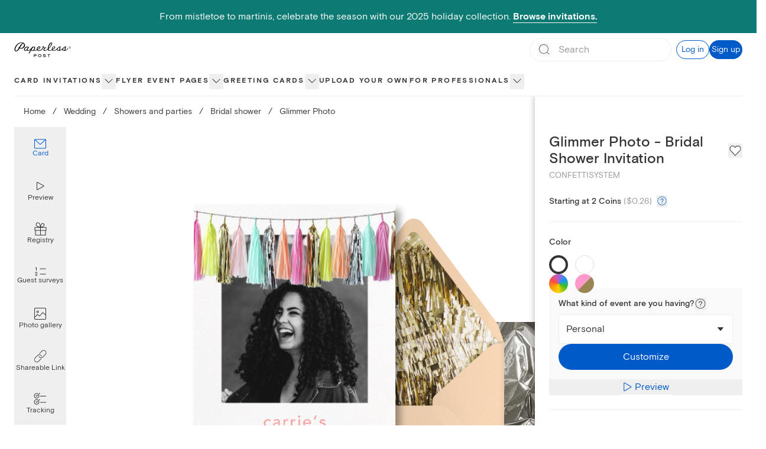

--- FILE ---
content_type: text/css
request_url: https://ssr-releases-cdn.paperlesspost.com/_next/static/css/6ccfcda9760148f0.css
body_size: 25050
content:
@tailwind components;*,:after,:before{--tw-border-spacing-x:0;--tw-border-spacing-y:0;--tw-translate-x:0;--tw-translate-y:0;--tw-rotate:0;--tw-skew-x:0;--tw-skew-y:0;--tw-scale-x:1;--tw-scale-y:1;--tw-pan-x: ;--tw-pan-y: ;--tw-pinch-zoom: ;--tw-scroll-snap-strictness:proximity;--tw-gradient-from-position: ;--tw-gradient-via-position: ;--tw-gradient-to-position: ;--tw-ordinal: ;--tw-slashed-zero: ;--tw-numeric-figure: ;--tw-numeric-spacing: ;--tw-numeric-fraction: ;--tw-ring-inset: ;--tw-ring-offset-width:0px;--tw-ring-offset-color:#fff;--tw-ring-color:rgba(59,130,246,.5);--tw-ring-offset-shadow:0 0 #0000;--tw-ring-shadow:0 0 #0000;--tw-shadow:0 0 #0000;--tw-shadow-colored:0 0 #0000;--tw-blur: ;--tw-brightness: ;--tw-contrast: ;--tw-grayscale: ;--tw-hue-rotate: ;--tw-invert: ;--tw-saturate: ;--tw-sepia: ;--tw-drop-shadow: ;--tw-backdrop-blur: ;--tw-backdrop-brightness: ;--tw-backdrop-contrast: ;--tw-backdrop-grayscale: ;--tw-backdrop-hue-rotate: ;--tw-backdrop-invert: ;--tw-backdrop-opacity: ;--tw-backdrop-saturate: ;--tw-backdrop-sepia: ;--tw-contain-size: ;--tw-contain-layout: ;--tw-contain-paint: ;--tw-contain-style: }::backdrop{--tw-border-spacing-x:0;--tw-border-spacing-y:0;--tw-translate-x:0;--tw-translate-y:0;--tw-rotate:0;--tw-skew-x:0;--tw-skew-y:0;--tw-scale-x:1;--tw-scale-y:1;--tw-pan-x: ;--tw-pan-y: ;--tw-pinch-zoom: ;--tw-scroll-snap-strictness:proximity;--tw-gradient-from-position: ;--tw-gradient-via-position: ;--tw-gradient-to-position: ;--tw-ordinal: ;--tw-slashed-zero: ;--tw-numeric-figure: ;--tw-numeric-spacing: ;--tw-numeric-fraction: ;--tw-ring-inset: ;--tw-ring-offset-width:0px;--tw-ring-offset-color:#fff;--tw-ring-color:rgba(59,130,246,.5);--tw-ring-offset-shadow:0 0 #0000;--tw-ring-shadow:0 0 #0000;--tw-shadow:0 0 #0000;--tw-shadow-colored:0 0 #0000;--tw-blur: ;--tw-brightness: ;--tw-contrast: ;--tw-grayscale: ;--tw-hue-rotate: ;--tw-invert: ;--tw-saturate: ;--tw-sepia: ;--tw-drop-shadow: ;--tw-backdrop-blur: ;--tw-backdrop-brightness: ;--tw-backdrop-contrast: ;--tw-backdrop-grayscale: ;--tw-backdrop-hue-rotate: ;--tw-backdrop-invert: ;--tw-backdrop-opacity: ;--tw-backdrop-saturate: ;--tw-backdrop-sepia: ;--tw-contain-size: ;--tw-contain-layout: ;--tw-contain-paint: ;--tw-contain-style: }

/*
! tailwindcss v3.4.17 | MIT License | https://tailwindcss.com
*/*,:after,:before{box-sizing:border-box;border:0 solid}:after,:before{--tw-content:""}:host,html{line-height:1.5;-webkit-text-size-adjust:100%;-moz-tab-size:4;-o-tab-size:4;tab-size:4;font-family:ui-sans-serif,system-ui,sans-serif,Apple Color Emoji,Segoe UI Emoji,Segoe UI Symbol,Noto Color Emoji;font-feature-settings:normal;font-variation-settings:normal;-webkit-tap-highlight-color:transparent}body{margin:0;line-height:inherit}hr{height:0;color:inherit;border-top-width:1px}abbr:where([title]){-webkit-text-decoration:underline dotted;text-decoration:underline dotted}h1,h2,h3,h4,h5,h6{font-size:inherit;font-weight:inherit}a{color:inherit;text-decoration:inherit}b,strong{font-weight:bolder}code,kbd,pre,samp{font-family:Basis Grotesque Mono;font-feature-settings:normal;font-variation-settings:normal;font-size:1em}small{font-size:80%}sub,sup{font-size:75%;line-height:0;position:relative;vertical-align:baseline}sub{bottom:-.25em}sup{top:-.5em}table{text-indent:0;border-color:inherit;border-collapse:collapse}button,input,optgroup,select,textarea{font-family:inherit;font-feature-settings:inherit;font-variation-settings:inherit;font-size:100%;font-weight:inherit;line-height:inherit;letter-spacing:inherit;color:inherit;margin:0;padding:0}button,select{text-transform:none}button,input:where([type=button]),input:where([type=reset]),input:where([type=submit]){-webkit-appearance:button;background-color:transparent;background-image:none}:-moz-focusring{outline:auto}:-moz-ui-invalid{box-shadow:none}progress{vertical-align:baseline}::-webkit-inner-spin-button,::-webkit-outer-spin-button{height:auto}[type=search]{-webkit-appearance:textfield;outline-offset:-2px}::-webkit-search-decoration{-webkit-appearance:none}::-webkit-file-upload-button{-webkit-appearance:button;font:inherit}summary{display:list-item}blockquote,dd,dl,figure,h1,h2,h3,h4,h5,h6,hr,p,pre{margin:0}fieldset{margin:0}fieldset,legend{padding:0}menu,ol,ul{list-style:none;margin:0;padding:0}dialog{padding:0}textarea{resize:vertical}input::-moz-placeholder,textarea::-moz-placeholder{color:#9ca3af}input::placeholder,textarea::placeholder{color:#9ca3af}[role=button],button{cursor:pointer}:disabled{cursor:default}audio,canvas,embed,iframe,img,object,svg,video{display:block;vertical-align:middle}img,video{max-width:100%;height:auto}[hidden]:where(:not([hidden=until-found])){display:none}[multiple],[type=date],[type=datetime-local],[type=email],[type=month],[type=number],[type=password],[type=search],[type=tel],[type=text],[type=time],[type=url],[type=week],input:where(:not([type])),select,textarea{-webkit-appearance:none;-moz-appearance:none;appearance:none;background-color:#fff;border-color:#6b7280;border-width:1px;border-radius:0;padding:.5rem .75rem;font-size:1rem;line-height:1.5rem;--tw-shadow:0 0 #0000}[multiple]:focus,[type=date]:focus,[type=datetime-local]:focus,[type=email]:focus,[type=month]:focus,[type=number]:focus,[type=password]:focus,[type=search]:focus,[type=tel]:focus,[type=text]:focus,[type=time]:focus,[type=url]:focus,[type=week]:focus,input:where(:not([type])):focus,select:focus,textarea:focus{outline:2px solid transparent;outline-offset:2px;--tw-ring-inset:var(--tw-empty,/*!*/ /*!*/);--tw-ring-offset-width:0px;--tw-ring-offset-color:#fff;--tw-ring-color:#2563eb;--tw-ring-offset-shadow:var(--tw-ring-inset) 0 0 0 var(--tw-ring-offset-width) var(--tw-ring-offset-color);--tw-ring-shadow:var(--tw-ring-inset) 0 0 0 calc(1px + var(--tw-ring-offset-width)) var(--tw-ring-color);box-shadow:var(--tw-ring-offset-shadow),var(--tw-ring-shadow),var(--tw-shadow);border-color:#2563eb}input::-moz-placeholder,textarea::-moz-placeholder{color:#6b7280;opacity:1}input::placeholder,textarea::placeholder{color:#6b7280;opacity:1}::-webkit-datetime-edit-fields-wrapper{padding:0}::-webkit-date-and-time-value{min-height:1.5em;text-align:inherit}::-webkit-datetime-edit{display:inline-flex}::-webkit-datetime-edit,::-webkit-datetime-edit-day-field,::-webkit-datetime-edit-hour-field,::-webkit-datetime-edit-meridiem-field,::-webkit-datetime-edit-millisecond-field,::-webkit-datetime-edit-minute-field,::-webkit-datetime-edit-month-field,::-webkit-datetime-edit-second-field,::-webkit-datetime-edit-year-field{padding-top:0;padding-bottom:0}select{background-image:url("data:image/svg+xml,%3csvg xmlns='http://www.w3.org/2000/svg' fill='none' viewBox='0 0 20 20'%3e%3cpath stroke='%236b7280' stroke-linecap='round' stroke-linejoin='round' stroke-width='1.5' d='M6 8l4 4 4-4'/%3e%3c/svg%3e");background-position:right .5rem center;background-repeat:no-repeat;background-size:1.5em 1.5em;padding-right:2.5rem;-webkit-print-color-adjust:exact;print-color-adjust:exact}[multiple],[size]:where(select:not([size="1"])){background-image:none;background-position:0 0;background-repeat:unset;background-size:initial;padding-right:.75rem;-webkit-print-color-adjust:unset;print-color-adjust:unset}[type=checkbox],[type=radio]{-webkit-appearance:none;-moz-appearance:none;appearance:none;padding:0;-webkit-print-color-adjust:exact;print-color-adjust:exact;display:inline-block;vertical-align:middle;background-origin:border-box;-webkit-user-select:none;-moz-user-select:none;user-select:none;flex-shrink:0;height:1rem;width:1rem;color:#2563eb;background-color:#fff;border-color:#6b7280;border-width:1px;--tw-shadow:0 0 #0000}[type=checkbox]{border-radius:0}[type=radio]{border-radius:100%}[type=checkbox]:focus,[type=radio]:focus{outline:2px solid transparent;outline-offset:2px;--tw-ring-inset:var(--tw-empty,/*!*/ /*!*/);--tw-ring-offset-width:2px;--tw-ring-offset-color:#fff;--tw-ring-color:#2563eb;--tw-ring-offset-shadow:var(--tw-ring-inset) 0 0 0 var(--tw-ring-offset-width) var(--tw-ring-offset-color);--tw-ring-shadow:var(--tw-ring-inset) 0 0 0 calc(2px + var(--tw-ring-offset-width)) var(--tw-ring-color);box-shadow:var(--tw-ring-offset-shadow),var(--tw-ring-shadow),var(--tw-shadow)}[type=checkbox]:checked,[type=radio]:checked{border-color:transparent;background-color:currentColor;background-size:100% 100%;background-position:50%;background-repeat:no-repeat}[type=checkbox]:checked{background-image:url("data:image/svg+xml,%3csvg viewBox='0 0 16 16' fill='white' xmlns='http://www.w3.org/2000/svg'%3e%3cpath d='M12.207 4.793a1 1 0 010 1.414l-5 5a1 1 0 01-1.414 0l-2-2a1 1 0 011.414-1.414L6.5 9.086l4.293-4.293a1 1 0 011.414 0z'/%3e%3c/svg%3e")}@media (forced-colors:active){[type=checkbox]:checked{-webkit-appearance:auto;-moz-appearance:auto;appearance:auto}}[type=radio]:checked{background-image:url("data:image/svg+xml,%3csvg viewBox='0 0 16 16' fill='white' xmlns='http://www.w3.org/2000/svg'%3e%3ccircle cx='8' cy='8' r='3'/%3e%3c/svg%3e")}@media (forced-colors:active){[type=radio]:checked{-webkit-appearance:auto;-moz-appearance:auto;appearance:auto}}[type=checkbox]:checked:focus,[type=checkbox]:checked:hover,[type=radio]:checked:focus,[type=radio]:checked:hover{border-color:transparent;background-color:currentColor}[type=checkbox]:indeterminate{background-image:url("data:image/svg+xml,%3csvg xmlns='http://www.w3.org/2000/svg' fill='none' viewBox='0 0 16 16'%3e%3cpath stroke='white' stroke-linecap='round' stroke-linejoin='round' stroke-width='2' d='M4 8h8'/%3e%3c/svg%3e");border-color:transparent;background-color:currentColor;background-size:100% 100%;background-position:50%;background-repeat:no-repeat}@media (forced-colors:active){[type=checkbox]:indeterminate{-webkit-appearance:auto;-moz-appearance:auto;appearance:auto}}[type=checkbox]:indeterminate:focus,[type=checkbox]:indeterminate:hover{border-color:transparent;background-color:currentColor}[type=file]{background:unset;border-color:inherit;border-width:0;border-radius:0;padding:0;font-size:unset;line-height:inherit}[type=file]:focus{outline:1px solid ButtonText;outline:1px auto -webkit-focus-ring-color}@font-face{font-family:Basis Grotesque Mono;font-weight:300;font-display:swap;src:url(https://ssr-releases-cdn.paperlesspost.com/_next/static/media/basis_grotesque_mono.8c932cd4.woff2) format("woff2"),url(https://ssr-releases-cdn.paperlesspost.com/_next/static/media/basis_grotesque_mono.d3189b86.woff) format("woff")}@font-face{font-family:Basis Grotesque;font-weight:400;font-display:swap;src:url(https://ssr-releases-cdn.paperlesspost.com/_next/static/media/basis_grotesque_regular.f6f62206.woff2) format("woff2"),url(https://ssr-releases-cdn.paperlesspost.com/_next/static/media/basis_grotesque_regular.6707bba9.woff) format("woff")}@font-face{font-family:Basis Grotesque;font-weight:500;font-display:swap;src:url(https://ssr-releases-cdn.paperlesspost.com/_next/static/media/basis_grotesque_medium.38b14b45.woff2) format("woff2"),url(https://ssr-releases-cdn.paperlesspost.com/_next/static/media/basis_grotesque_medium.ed576f4f.woff) format("woff")}@font-face{font-family:Basis Grotesque;font-weight:700;font-display:swap;src:url(https://ssr-releases-cdn.paperlesspost.com/_next/static/media/basis_grotesque_bold.85df3d48.woff2) format("woff2"),url(https://ssr-releases-cdn.paperlesspost.com/_next/static/media/basis_grotesque_bold.55355f3a.woff) format("woff")}@font-face{font-family:Plantin;font-weight:400;font-display:swap;src:url(https://ssr-releases-cdn.paperlesspost.com/_next/static/media/plantin_regular.bde6e2b8.woff2) format("woff2"),url(https://ssr-releases-cdn.paperlesspost.com/_next/static/media/plantin_regular.8d2541da.woff) format("woff")}@font-face{font-family:Area Inktrap;font-weight:600;font-display:swap;src:url(https://ssr-releases-cdn.paperlesspost.com/_next/static/media/area_inktrap_semibold.27787a15.woff2) format("woff2"),url(https://ssr-releases-cdn.paperlesspost.com/_next/static/media/area_inktrap_semibold.cbea704f.woff) format("woff")}@font-face{font-family:Area Inktrap;font-weight:700;font-display:swap;src:url(https://ssr-releases-cdn.paperlesspost.com/_next/static/media/area_inktrap_bold.53c82af3.woff2) format("woff2"),url(https://ssr-releases-cdn.paperlesspost.com/_next/static/media/area_inktrap_bold.a2969f57.woff) format("woff")}body,html{font-family:Basis Grotesque,ui-sans-serif,Helvetica Neue,Arial,sans-serif;-webkit-font-smoothing:antialiased;-moz-osx-font-smoothing:grayscale}input[type=checkbox]:checked{background-image:url("data:image/svg+xml,%3Csvg xmlns='http://www.w3.org/2000/svg' width='%7B12%7D' height='%7B12%7D' viewBox='0 0 24 24'%3E%3Cpath fill='%23333' fillRule='nonzero' clipRule='evenodd' d='M8.84 19.51L21.77 5.68c.3-.3.3-.75 0-1.05a.72.72 0 00-1.05 0L8.24 17.86l-4.96-5.72a.73.73 0 00-1.05 0c-.3.3-.3.76 0 1.06l5.4 6.16c.31.3.76.3 1.21.15z' /%3E%3C/svg%3E")}input[type=checkbox]:checked,input[type=checkbox]:checked:focus,input[type=checkbox]:checked:hover{--tw-border-opacity:1;border-color:rgb(51 51 51/var(--tw-border-opacity,1));background-color:transparent}[data-reach-popover]{z-index:30}.\!container{width:100%!important}.container{width:100%}@media (min-width:600px){.\!container{max-width:600px!important}.container{max-width:600px}}@media (min-width:1024px){.\!container{max-width:1024px!important}.container{max-width:1024px}}@media (min-width:1280px){.\!container{max-width:1280px!important}.container{max-width:1280px}}@media (min-width:1600px){.\!container{max-width:1600px!important}.container{max-width:1600px}}.theme-default-slat{display:flex;flex-direction:column;text-align:center;--tw-text-opacity:1;color:rgb(51 51 51/var(--tw-text-opacity,1))}@media (min-width:1024px){.theme-default-content-left{flex-direction:row-reverse}.theme-default-content-right{flex-direction:row}}.theme-default-media{position:relative;display:flex;width:100%;flex-direction:column;justify-content:center;text-align:center}@media (min-width:1024px){.theme-default-media{width:50%}}.theme-default-content{position:relative;margin-left:auto;margin-right:auto;box-sizing:border-box;display:flex;width:100%;max-width:30rem;flex-direction:column;align-items:center;justify-content:center;padding:1.5rem 1rem 2rem;text-align:center}@media (min-width:1024px){.theme-default-content{width:50%;padding:4.5rem 1.5rem 5rem}}@media (min-width:600px){.theme-small-switch-content-left{flex-direction:row-reverse}.theme-small-switch-content-right{flex-direction:row}}.theme-small-switch-media{position:relative;display:flex;width:100%;flex-direction:column;justify-content:center;text-align:center}@media (min-width:600px){.theme-small-switch-media{width:50%}}.theme-small-switch-content{position:relative;margin-left:auto;margin-right:auto;box-sizing:border-box;display:flex;width:100%;max-width:30rem;flex-direction:column;align-items:center;justify-content:center;padding:1.5rem 1rem 2rem;text-align:center}@media (min-width:600px){.theme-small-switch-content{width:50%;padding:4.5rem 1.5rem 5rem}}.heading-serif-xxxlarge{font-size:4rem;line-height:4rem}.heading-serif-xxlarge,.heading-serif-xxxlarge{font-family:Plantin,ui-serif,Georgia,serif;font-weight:500;font-style:normal}.heading-serif-xxlarge{font-size:3.5rem;line-height:3.5rem}.heading-serif-xlarge{font-size:3rem;line-height:3rem}.heading-serif-large,.heading-serif-xlarge{font-family:Plantin,ui-serif,Georgia,serif;font-weight:500;font-style:normal}.heading-serif-large{font-size:2.5rem;line-height:2.5rem}.heading-serif-medium{font-size:2rem;line-height:2rem}.heading-serif-medium,.heading-serif-small{font-family:Plantin,ui-serif,Georgia,serif;font-weight:500;font-style:normal}.heading-serif-small{font-size:1.75rem;line-height:1.75rem}.heading-serif-xsmall{font-family:Plantin,ui-serif,Georgia,serif;font-weight:500;font-style:normal;font-size:1.5rem;line-height:1.5rem}.heading-xxxlarge{font-size:3.5rem;line-height:4.25rem}.heading-xxlarge,.heading-xxxlarge{font-family:Basis Grotesque,ui-sans-serif,Helvetica Neue,Arial,sans-serif;font-weight:500;font-style:normal}.heading-xxlarge{font-size:3rem;line-height:3.5rem}.heading-xlarge{font-size:2.5rem;line-height:3rem}.heading-large,.heading-xlarge{font-family:Basis Grotesque,ui-sans-serif,Helvetica Neue,Arial,sans-serif;font-weight:500;font-style:normal}.heading-large{font-size:2rem;line-height:2.25rem}.heading-medium{font-size:1.5rem}.heading-medium,.heading-small{font-family:Basis Grotesque,ui-sans-serif,Helvetica Neue,Arial,sans-serif;font-weight:500;font-style:normal;line-height:1.75rem}.heading-small{font-size:1.25rem}.heading-xsmall{font-size:1rem;line-height:1.5rem}.heading-xsmall,.heading-xxsmall{font-family:Basis Grotesque,ui-sans-serif,Helvetica Neue,Arial,sans-serif;font-weight:500;font-style:normal}.heading-xxsmall{font-size:.875rem;line-height:1.25rem}.paragraph-serif-xxlarge{font-size:2rem;line-height:2.25rem}.paragraph-serif-xlarge,.paragraph-serif-xxlarge{font-family:Plantin,ui-serif,Georgia,serif;font-style:normal}.paragraph-serif-xlarge{font-size:1.5rem;line-height:1.75rem}.paragraph-serif-large{font-size:1.25rem;line-height:1.5rem}.paragraph-serif-large,.paragraph-serif-medium{font-family:Plantin,ui-serif,Georgia,serif;font-style:normal}.paragraph-serif-medium{font-size:1rem;line-height:1.25rem}.paragraph-serif-small{font-family:Plantin,ui-serif,Georgia,serif;font-style:normal;font-size:.75rem;line-height:1rem}.paragraph-xxlarge{font-size:2rem;line-height:2.5rem}.paragraph-xlarge,.paragraph-xxlarge{font-family:Basis Grotesque,ui-sans-serif,Helvetica Neue,Arial,sans-serif;font-weight:400;font-style:normal}.paragraph-xlarge{font-size:1.5rem;line-height:2rem}.paragraph-large{font-size:1.25rem;line-height:1.75rem}.paragraph-large,.paragraph-medium{font-family:Basis Grotesque,ui-sans-serif,Helvetica Neue,Arial,sans-serif;font-weight:400;font-style:normal}.paragraph-medium{font-size:1rem;line-height:1.5rem}.\!paragraph-small,.paragraph-small{font-family:Basis Grotesque,ui-sans-serif,Helvetica Neue,Arial,sans-serif;font-weight:400;font-style:normal}.\!paragraph-small{font-size:.875rem!important;line-height:1.25rem!important}.paragraph-small{font-size:.875rem;line-height:1.25rem}.paragraph-xsmall{font-family:Basis Grotesque,ui-sans-serif,Helvetica Neue,Arial,sans-serif;font-weight:400;font-style:normal;font-size:.75rem;line-height:1rem}.tracked-large{font-size:1rem;line-height:1.25rem;letter-spacing:.2rem}.\!tracked-medium,.tracked-large,.tracked-medium{font-family:Basis Grotesque,ui-sans-serif,Helvetica Neue,Arial,sans-serif;font-weight:700;text-transform:uppercase;font-style:normal}.\!tracked-medium{font-size:.75rem!important;line-height:1.25rem!important;letter-spacing:.2em!important}.tracked-medium{font-size:.75rem;line-height:1.25rem;letter-spacing:.2em}.tracked-small{font-weight:700;text-transform:uppercase;font-size:.625rem;line-height:.75rem;letter-spacing:.1067em}.label-small,.tracked-small{font-family:Basis Grotesque,ui-sans-serif,Helvetica Neue,Arial,sans-serif;font-style:normal}.label-small{font-weight:500;font-size:.875rem;line-height:1.25rem}.slat-content-basis .kicker{margin-bottom:.5rem}.slat-content-basis .header{font-weight:500;font-size:1.5rem;line-height:1.75rem}.slat-content-basis .dek,.slat-content-basis .header{font-family:Basis Grotesque,ui-sans-serif,Helvetica Neue,Arial,sans-serif;font-style:normal}.slat-content-basis .dek{font-weight:400;font-size:1rem;line-height:1.5rem}.slat-content-basis .\!button,.slat-content-basis .button{margin-top:.75rem}@media (min-width:1024px){.slat-content-basis .kicker{margin-bottom:.625rem}.slat-content-basis .header{font-weight:500;font-size:2rem;line-height:2.25rem}.slat-content-basis .dek,.slat-content-basis .header{font-family:Basis Grotesque,ui-sans-serif,Helvetica Neue,Arial,sans-serif;font-style:normal}.slat-content-basis .dek{font-weight:400;font-size:1.25rem;line-height:1.75rem}.slat-content-basis .button{margin-top:.625rem}.slat-content-basis .\!button{margin-top:.625rem!important}}@media (min-width:1280px){.slat-content-basis .kicker{margin-bottom:1rem}.slat-content-basis .header{font-family:Basis Grotesque,ui-sans-serif,Helvetica Neue,Arial,sans-serif;font-weight:500;font-style:normal;font-size:2.5rem;line-height:3rem}.slat-content-basis .button{margin-top:1rem}.slat-content-basis .\!button{margin-top:1rem}}@media (min-width:1600px){.slat-content-basis .kicker{margin-bottom:1.25rem}.slat-content-basis .header{font-family:Basis Grotesque,ui-sans-serif,Helvetica Neue,Arial,sans-serif;font-weight:500;font-style:normal;font-size:3rem;line-height:3.5rem}.slat-content-basis .button{margin-top:1.5rem}.slat-content-basis .\!button{margin-top:1.5rem}}.slat-content-plantin .kicker{margin-bottom:.75rem}.slat-content-plantin .header{font-family:Plantin,ui-serif,Georgia,serif;font-weight:500;font-style:normal;font-size:1.75rem;line-height:1.75rem}.slat-content-plantin .dek{font-family:Basis Grotesque,ui-sans-serif,Helvetica Neue,Arial,sans-serif;font-weight:400;font-style:normal;font-size:1rem;line-height:1.5rem}.slat-content-plantin .\!button,.slat-content-plantin .button{margin-top:1rem}@media (min-width:600px){.slat-content-plantin .kicker{margin-bottom:.75rem}.slat-content-plantin .header{font-family:Plantin,ui-serif,Georgia,serif;font-weight:500;font-style:normal;font-size:2rem;line-height:2rem}.slat-content-plantin .dek{font-family:Basis Grotesque,ui-sans-serif,Helvetica Neue,Arial,sans-serif;font-weight:400;font-style:normal;font-size:1rem;line-height:1.5rem}.slat-content-plantin .button{margin-top:1rem}.slat-content-plantin .\!button{margin-top:1rem}}@media (min-width:1024px){.slat-content-plantin .kicker{margin-bottom:1rem}.slat-content-plantin .header{font-family:Plantin,ui-serif,Georgia,serif;font-weight:500;font-style:normal;font-size:2.5rem;line-height:2.5rem}.slat-content-plantin .dek{font-family:Basis Grotesque,ui-sans-serif,Helvetica Neue,Arial,sans-serif;font-weight:400;font-style:normal;font-size:1.25rem;line-height:1.75rem}.slat-content-plantin .button{margin-top:1.25rem}.slat-content-plantin .\!button{margin-top:1.25rem}}@media (min-width:1280px){.slat-content-plantin .kicker{margin-bottom:1.25rem}.slat-content-plantin .header{font-family:Plantin,ui-serif,Georgia,serif;font-weight:500;font-style:normal;font-size:3rem;line-height:3rem}.slat-content-plantin .button{margin-top:1.5rem}.slat-content-plantin .\!button{margin-top:1.5rem}}@media (min-width:1600px){.slat-content-plantin .kicker{margin-bottom:1.5rem}.slat-content-plantin .header{font-family:Plantin,ui-serif,Georgia,serif;font-weight:500;font-style:normal;font-size:3.5rem;line-height:3.5rem}.slat-content-plantin .button{margin-top:1.5rem}.slat-content-plantin .\!button{margin-top:1.5rem}}.lp-contrast-dropshadow{filter:drop-shadow(0 2px 8px rgba(0,0,0,.75))}.pp-box-shadow{box-shadow:0 2px 12px 4px rgba(0,0,0,.1)}.pp-drop-shadow{filter:drop-shadow(0 2px 12px rgba(0,0,0,.1))}.lp-horizontal-scroll-shadow{filter:drop-shadow(0 4px 3px rgba(0,0,0,.3))}.pdp-card-dropshadow{filter:drop-shadow(8px 8px 6px rgba(0,0,0,.35))}.plp-card-dropshadow{filter:drop-shadow(2px 2px 2px rgba(0,0,0,.25))}.gold-variation-swatch{background:linear-gradient(0deg,#c7ad3e,#c0a559 35%,#d9bd4c 55%,#e3cc6e 85%,#d5bf63)}.silver-variation-swatch{background:linear-gradient(0deg,#b7b7b7,#bcbcbc 35%,#d1d1d1 55%,#d4d4d4 85%,#cfcfcf)}.rosegold-variation-swatch{background:linear-gradient(0deg,#cf9189,#d4958f 35%,#dfaea5 55%,#e0b6b2 85%,#e0acab)}.rainbow-variation-swatch{background:conic-gradient(from 180deg at 50% 50%,#ffd203 0deg,#ffa102 55deg,#ff4c42 114deg,#ba5dd2 178deg,#1199f5 240deg,#42bf1f 297deg,#ffd203 1turn)}.colorless-variation-swatch{background:linear-gradient(315deg,hsla(0,0%,100%,0) 47.49%,#d63333 47.5%,#d63333 52.49%,hsla(0,0%,100%,0) 52.5%)}.reach-ui-menu-list{margin-top:.5rem;margin-bottom:.5rem;border-style:none;padding:0;box-shadow:0 2px 12px 4px rgba(0,0,0,.1)}.reach-ui-menu-item[data-reach-menu-item],.reach-ui-menu-link[data-reach-menu-item]{padding:.5rem 1rem;font-family:Basis Grotesque,ui-sans-serif,Helvetica Neue,Arial,sans-serif;font-weight:400;font-style:normal;--tw-text-opacity:1;color:rgb(51 51 51/var(--tw-text-opacity,1));font-size:1rem;line-height:1.5rem}.reach-ui-menu-item[data-reach-menu-item][data-selected]{--tw-bg-opacity:1;background-color:rgb(0 90 200/var(--tw-bg-opacity,1));--tw-text-opacity:1;color:rgb(255 255 255/var(--tw-text-opacity,1))}.justify-center-safe{justify-content:safe center}.sr-only{position:absolute;width:1px;height:1px;padding:0;margin:-1px;overflow:hidden;clip:rect(0,0,0,0);white-space:nowrap;border-width:0}.pointer-events-none{pointer-events:none}.pointer-events-auto{pointer-events:auto}.\!visible{visibility:visible!important}.visible{visibility:visible}.invisible{visibility:hidden}.\!static{position:static!important}.static{position:static}.fixed{position:fixed}.\!absolute{position:absolute!important}.absolute{position:absolute}.relative{position:relative}.sticky{position:sticky}.-inset-1{inset:-.25rem}.inset-0{inset:0}.inset-\[20px\]{inset:20px}.inset-x-0{left:0;right:0}.inset-y-0{top:0;bottom:0}.inset-y-1\/2{top:50%;bottom:50%}.-bottom-full{bottom:-100%}.-left-full{left:-100%}.-right-full{right:-100%}.-top-2{top:-.5rem}.-top-3{top:-.75rem}.bottom-0{bottom:0}.bottom-2{bottom:.5rem}.bottom-4{bottom:1rem}.bottom-\[-0\.5rem\]{bottom:-.5rem}.bottom-\[-1px\]{bottom:-1px}.bottom-\[-5\%\]{bottom:-5%}.bottom-\[-60\%\]{bottom:-60%}.bottom-\[-63\%\]{bottom:-63%}.bottom-\[-64\%\]{bottom:-64%}.bottom-\[-77\.5\%\]{bottom:-77.5%}.bottom-\[-8px\]{bottom:-8px}.bottom-\[10\%\]{bottom:10%}.bottom-\[2\%\]{bottom:2%}.bottom-full{bottom:100%}.left-0{left:0}.left-1\/2{left:50%}.left-3{left:.75rem}.left-4{left:1rem}.left-6{left:1.5rem}.left-\[-0\.5rem\]{left:-.5rem}.left-\[-0\.75rem\]{left:-.75rem}.left-\[-8px\]{left:-8px}.left-\[20\.75\%\]{left:20.75%}.left-\[34\.35\%\]{left:34.35%}.left-\[50\%\]{left:50%}.left-\[61\.3\%\]{left:61.3%}.left-\[76\.6\%\]{left:76.6%}.left-full{left:100%}.right-0{right:0}.right-1\/2{right:50%}.right-16{right:4rem}.right-2{right:.5rem}.right-4{right:1rem}.right-6{right:1.5rem}.right-\[-0\.5rem\]{right:-.5rem}.right-\[-8px\]{right:-8px}.right-\[10\%\]{right:10%}.right-\[13\%\]{right:13%}.right-\[5\%\]{right:5%}.right-full{right:100%}.top-0{top:0}.top-1{top:.25rem}.top-1\/2{top:50%}.top-12{top:3rem}.top-14{top:3.5rem}.top-2{top:.5rem}.top-3{top:.75rem}.top-4{top:1rem}.top-6{top:1.5rem}.top-\[-0\.125rem\]{top:-.125rem}.top-\[-3\.5rem\]{top:-3.5rem}.top-\[-8px\]{top:-8px}.top-\[10vw\]{top:10vw}.top-\[15vw\]{top:15vw}.top-\[25vw\]{top:25vw}.top-\[3\.5rem\]{top:3.5rem}.top-\[30\.75\%\]{top:30.75%}.top-\[32\%\]{top:32%}.top-\[35vw\]{top:35vw}.top-\[36\%\]{top:36%}.top-\[40\%\]{top:40%}.top-\[40\.65\%\]{top:40.65%}.top-\[41\%\]{top:41%}.top-\[42vw\]{top:42vw}.top-\[45vw\]{top:45vw}.top-\[47\%\]{top:47%}.top-\[50\%\]{top:50%}.top-\[53\.5\%\]{top:53.5%}.top-\[54\.5\%\]{top:54.5%}.top-\[55px\]{top:55px}.top-\[72\.5\%\]{top:72.5%}.top-\[72\.5vw\]{top:72.5vw}.top-\[75vw\]{top:75vw}.top-\[77\.5\%\]{top:77.5%}.top-\[80\%\]{top:80%}.top-\[80vw\]{top:80vw}.top-\[82\.5vw\]{top:82.5vw}.top-\[85\%\]{top:85%}.top-auto{top:auto}.top-full{top:100%}.top-px{top:1px}.\!z-30{z-index:30!important}.\!z-\[11\]{z-index:11!important}.-z-1{z-index:-1}.z-0{z-index:0}.z-10{z-index:10}.z-20{z-index:20}.z-30{z-index:30}.z-50{z-index:50}.z-\[-10\]{z-index:-10}.z-\[-1\]{z-index:-1}.z-\[11\]{z-index:11}.z-\[15\]{z-index:15}.z-\[1\]{z-index:1}.z-\[2\]{z-index:2}.z-\[3\]{z-index:3}.z-\[4\]{z-index:4}.z-\[5\]{z-index:5}.z-\[60\]{z-index:60}.z-\[6\]{z-index:6}.z-\[7\]{z-index:7}.z-auto{z-index:auto}.order-1{order:1}.order-2{order:2}.order-3{order:3}.order-\[-1\]{order:-1}.order-first{order:-9999}.order-last{order:9999}.col-span-1{grid-column:span 1/span 1}.col-span-2{grid-column:span 2/span 2}.col-span-full{grid-column:1/-1}.col-start-2{grid-column-start:2}.row-span-2{grid-row:span 2/span 2}.m-0{margin:0}.m-0\.5{margin:.125rem}.m-1{margin:.25rem}.m-2{margin:.5rem}.m-3{margin:.75rem}.m-4{margin:1rem}.m-6{margin:1.5rem}.m-auto{margin:auto}.mx-0{margin-left:0;margin-right:0}.mx-1{margin-left:.25rem;margin-right:.25rem}.mx-10{margin-left:2.5rem;margin-right:2.5rem}.mx-12{margin-left:3rem;margin-right:3rem}.mx-2{margin-left:.5rem;margin-right:.5rem}.mx-4{margin-left:1rem;margin-right:1rem}.mx-6{margin-left:1.5rem;margin-right:1.5rem}.mx-7{margin-left:1.75rem;margin-right:1.75rem}.mx-\[-1\.5rem\]{margin-left:-1.5rem;margin-right:-1.5rem}.mx-\[1\.5px\]{margin-left:1.5px;margin-right:1.5px}.mx-\[15\%\]{margin-left:15%;margin-right:15%}.mx-\[17\.5\%\]{margin-left:17.5%;margin-right:17.5%}.mx-auto{margin-left:auto;margin-right:auto}.my-0{margin-top:0;margin-bottom:0}.my-10{margin-top:2.5rem;margin-bottom:2.5rem}.my-12{margin-top:3rem;margin-bottom:3rem}.my-14{margin-top:3.5rem;margin-bottom:3.5rem}.my-2{margin-top:.5rem;margin-bottom:.5rem}.my-2\.5{margin-top:.625rem;margin-bottom:.625rem}.my-3{margin-top:.75rem;margin-bottom:.75rem}.my-4{margin-top:1rem;margin-bottom:1rem}.my-5{margin-top:1.25rem;margin-bottom:1.25rem}.my-6{margin-top:1.5rem;margin-bottom:1.5rem}.my-7{margin-top:1.75rem;margin-bottom:1.75rem}.my-8{margin-top:2rem;margin-bottom:2rem}.my-\[15\%\]{margin-top:15%;margin-bottom:15%}.my-auto{margin-top:auto;margin-bottom:auto}.\!mb-0{margin-bottom:0!important}.\!mb-4{margin-bottom:1rem!important}.\!mb-6{margin-bottom:1.5rem!important}.\!mt-0{margin-top:0!important}.\!mt-10{margin-top:2.5rem!important}.\!mt-3{margin-top:.75rem!important}.\!mt-5{margin-top:1.25rem!important}.\!mt-6{margin-top:1.5rem!important}.\!mt-auto{margin-top:auto!important}.-mb-2{margin-bottom:-.5rem}.mb-0{margin-bottom:0}.mb-1{margin-bottom:.25rem}.mb-10{margin-bottom:2.5rem}.mb-12{margin-bottom:3rem}.mb-14{margin-bottom:3.5rem}.mb-2{margin-bottom:.5rem}.mb-20{margin-bottom:5rem}.mb-24{margin-bottom:6rem}.mb-3{margin-bottom:.75rem}.mb-4{margin-bottom:1rem}.mb-5{margin-bottom:1.25rem}.mb-6{margin-bottom:1.5rem}.mb-8{margin-bottom:2rem}.mb-\[10\%\]{margin-bottom:10%}.mb-\[10\.8\%\]{margin-bottom:10.8%}.mb-\[166\%\]{margin-bottom:166%}.mb-\[53\.3\%\]{margin-bottom:53.3%}.mb-\[54\.1\%\]{margin-bottom:54.1%}.mb-\[58\.6\%\]{margin-bottom:58.6%}.mb-\[64\%\],.mb-\[64\.0\%\]{margin-bottom:64%}.mb-\[66\.7\%\]{margin-bottom:66.7%}.me-2{margin-inline-end:.5rem}.ml-0{margin-left:0}.ml-1{margin-left:.25rem}.ml-10{margin-left:2.5rem}.ml-16{margin-left:4rem}.ml-2{margin-left:.5rem}.ml-3{margin-left:.75rem}.ml-4{margin-left:1rem}.ml-5{margin-left:1.25rem}.ml-6{margin-left:1.5rem}.ml-7{margin-left:1.75rem}.ml-\[50\%\]{margin-left:50%}.ml-\[55\%\]{margin-left:55%}.ml-\[6px\]{margin-left:6px}.ml-\[calc\(50vw_-_1rem\)\]{margin-left:calc(50vw - 1rem)}.ml-auto{margin-left:auto}.mr-1{margin-right:.25rem}.mr-10{margin-right:2.5rem}.mr-2{margin-right:.5rem}.mr-3{margin-right:.75rem}.mr-4{margin-right:1rem}.mr-60{margin-right:15rem}.mr-8{margin-right:2rem}.mr-\[30\%\]{margin-right:30%}.mr-\[35\%\]{margin-right:35%}.mr-\[40\%\]{margin-right:40%}.mr-auto{margin-right:auto}.mt-0{margin-top:0}.mt-0\.5{margin-top:.125rem}.mt-1{margin-top:.25rem}.mt-10{margin-top:2.5rem}.mt-12{margin-top:3rem}.mt-14{margin-top:3.5rem}.mt-16{margin-top:4rem}.mt-18{margin-top:4.5rem}.mt-2{margin-top:.5rem}.mt-20{margin-top:5rem}.mt-3{margin-top:.75rem}.mt-4{margin-top:1rem}.mt-40{margin-top:10rem}.mt-5{margin-top:1.25rem}.mt-6{margin-top:1.5rem}.mt-7{margin-top:1.75rem}.mt-8{margin-top:2rem}.mt-\[-0\.25rem\]{margin-top:-.25rem}.mt-\[-3rem\]{margin-top:-3rem}.mt-\[15\%\]{margin-top:15%}.mt-\[2px\]{margin-top:2px}.mt-auto{margin-top:auto}.mt-px{margin-top:1px}.box-border{box-sizing:border-box}.box-content{box-sizing:content-box}.block{display:block}.inline-block{display:inline-block}.\!inline{display:inline!important}.inline{display:inline}.flex{display:flex}.inline-flex{display:inline-flex}.table{display:table}.grid{display:grid}.contents{display:contents}.hidden{display:none}.aspect-1{aspect-ratio:1}.aspect-2{aspect-ratio:2}.aspect-\[1\/1\]{aspect-ratio:1/1}.aspect-\[125\/123\]{aspect-ratio:125/123}.aspect-\[13\/3\]{aspect-ratio:13/3}.aspect-\[142\/97\]{aspect-ratio:142/97}.aspect-\[1\]{aspect-ratio:1}.aspect-\[25\/16\]{aspect-ratio:25/16}.aspect-\[25\/39\]{aspect-ratio:25/39}.aspect-\[3\/2\]{aspect-ratio:3/2}.aspect-\[33\/31\]{aspect-ratio:33/31}.aspect-\[34\/25\]{aspect-ratio:34/25}.aspect-\[37\/40\]{aspect-ratio:37/40}.aspect-\[41\/24\]{aspect-ratio:41/24}.aspect-\[5\/4\]{aspect-ratio:5/4}.aspect-\[5\/8\]{aspect-ratio:5/8}.aspect-\[6\/10\]{aspect-ratio:6/10}.aspect-\[6\/7\]{aspect-ratio:6/7}.aspect-\[7\/6\]{aspect-ratio:7/6}.aspect-\[8\/3\]{aspect-ratio:8/3}.aspect-\[827\/316\]{aspect-ratio:827/316}.aspect-\[912\/750\]{aspect-ratio:912/750}.aspect-\[95\/100\]{aspect-ratio:95/100}.aspect-\[calc\(912\/750\)\]{aspect-ratio:calc(912 / 750)}.aspect-\[calc\(920\/49\)\]{aspect-ratio:calc(920 / 49)}.aspect-\[var\(--image-aspect-ratio\)\]{aspect-ratio:var(--image-aspect-ratio)}.\!h-\[96px\]{height:96px!important}.\!h-full{height:100%!important}.h-0{height:0}.h-1{height:.25rem}.h-1\/2{height:50%}.h-1\/4{height:25%}.h-10{height:2.5rem}.h-11{height:2.75rem}.h-12{height:3rem}.h-14{height:3.5rem}.h-16{height:4rem}.h-18{height:4.5rem}.h-2{height:.5rem}.h-2\.5{height:.625rem}.h-2\/3{height:66.666667%}.h-20{height:5rem}.h-24{height:6rem}.h-240px{height:15rem}.h-28{height:7rem}.h-3{height:.75rem}.h-32{height:8rem}.h-36{height:9rem}.h-4{height:1rem}.h-40{height:10rem}.h-44{height:11rem}.h-480px{height:30rem}.h-5{height:1.25rem}.h-6{height:1.5rem}.h-60{height:15rem}.h-600px{height:37.5rem}.h-64{height:16rem}.h-7{height:1.75rem}.h-8{height:2rem}.h-96{height:24rem}.h-\[1\.375rem\]{height:1.375rem}.h-\[100vw\]{height:100vw}.h-\[10px\]{height:10px}.h-\[12px\]{height:12px}.h-\[14px\]{height:14px}.h-\[1px\]{height:1px}.h-\[20\.75\%\]{height:20.75%}.h-\[22px\]{height:22px}.h-\[25\.4\%\]{height:25.4%}.h-\[29\.5\%\]{height:29.5%}.h-\[29rem\]{height:29rem}.h-\[3\.75rem\]{height:3.75rem}.h-\[30rem\]{height:30rem}.h-\[35rem\]{height:35rem}.h-\[440px\]{height:440px}.h-\[475px\]{height:475px}.h-\[48px\]{height:48px}.h-\[5\%\]{height:5%}.h-\[500px\]{height:500px}.h-\[50px\]{height:50px}.h-\[55\%\]{height:55%}.h-\[60\%\]{height:60%}.h-\[60rem\]{height:60rem}.h-\[68px\]{height:68px}.h-\[70\%\]{height:70%}.h-\[700px\]{height:700px}.h-\[80\%\]{height:80%}.h-\[88\%\]{height:88%}.h-\[8px\]{height:8px}.h-\[90\%\]{height:90%}.h-\[92\%\]{height:92%}.h-\[calc\(100\%_-_56px\)\]{height:calc(100% - 56px)}.h-\[calc\(131\.7vw-32px\)\]{height:calc(131.7vw - 32px)}.h-\[var\(--icon-height\)\]{height:var(--icon-height)}.h-auto{height:auto}.h-fit{height:-moz-fit-content;height:fit-content}.h-full{height:100%}.max-h-0{max-height:0}.max-h-24{max-height:6rem}.max-h-5{max-height:1.25rem}.max-h-60{max-height:15rem}.max-h-80{max-height:20rem}.max-h-96{max-height:24rem}.max-h-\[142px\]{max-height:142px}.max-h-\[17px\]{max-height:17px}.max-h-\[240px\]{max-height:240px}.max-h-\[4\.5rem\]{max-height:4.5rem}.max-h-\[400px\]{max-height:400px}.max-h-\[450px\]{max-height:450px}.max-h-\[7\.5rem\]{max-height:7.5rem}.max-h-\[700px\]{max-height:700px}.max-h-full{max-height:100%}.max-h-max{max-height:-moz-max-content;max-height:max-content}.\!min-h-full{min-height:100%!important}.min-h-0{min-height:0}.min-h-12{min-height:3rem}.min-h-2{min-height:.5rem}.min-h-8{min-height:2rem}.min-h-80{min-height:20rem}.min-h-\[100px\]{min-height:100px}.min-h-\[15rem\]{min-height:15rem}.min-h-\[18rem\]{min-height:18rem}.min-h-\[20rem\]{min-height:20rem}.min-h-\[23rem\]{min-height:23rem}.min-h-\[32rem\]{min-height:32rem}.min-h-\[35rem\]{min-height:35rem}.min-h-\[400px\]{min-height:400px}.min-h-\[40vh\]{min-height:40vh}.min-h-\[43rem\]{min-height:43rem}.min-h-\[47rem\]{min-height:47rem}.min-h-\[50rem\]{min-height:50rem}.min-h-\[50vh\]{min-height:50vh}.min-h-\[60vh\]{min-height:60vh}.min-h-\[77rem\]{min-height:77rem}.min-h-\[9\.5rem\]{min-height:9.5rem}.min-h-fit{min-height:-moz-fit-content;min-height:fit-content}.min-h-full{min-height:100%}.min-h-screen{min-height:100vh}.\!w-\[19rem\]{width:19rem!important}.\!w-\[83\%\]{width:83%!important}.\!w-fit{width:-moz-fit-content!important;width:fit-content!important}.w-0{width:0}.w-1{width:.25rem}.w-1\/12{width:8.333333%}.w-1\/2{width:50%}.w-1\/5{width:20%}.w-10{width:2.5rem}.w-11{width:2.75rem}.w-11\/12{width:91.666667%}.w-12{width:3rem}.w-14{width:3.5rem}.w-16{width:4rem}.w-2{width:.5rem}.w-2\/12{width:16.666667%}.w-2\/3{width:66.666667%}.w-20{width:5rem}.w-24{width:6rem}.w-28{width:7rem}.w-3\/4{width:75%}.w-3\/5{width:60%}.w-36{width:9rem}.w-4{width:1rem}.w-4\/5{width:80%}.w-40{width:10rem}.w-44{width:11rem}.w-5{width:1.25rem}.w-5\/12{width:41.666667%}.w-56{width:14rem}.w-6{width:1.5rem}.w-60{width:15rem}.w-64{width:16rem}.w-7{width:1.75rem}.w-72{width:18rem}.w-8{width:2rem}.w-80{width:20rem}.w-9\/12{width:75%}.w-\[1000px\]{width:1000px}.w-\[100vw\]{width:100vw}.w-\[12\.5rem\]{width:12.5rem}.w-\[12rem\]{width:12rem}.w-\[135px\]{width:135px}.w-\[137px\]{width:137px}.w-\[15rem\]{width:15rem}.w-\[170px\]{width:170px}.w-\[190px\]{width:190px}.w-\[1px\]{width:1px}.w-\[22px\]{width:22px}.w-\[240px\]{width:240px}.w-\[24px\]{width:24px}.w-\[25\%\]{width:25%}.w-\[265px\]{width:265px}.w-\[27\%\]{width:27%}.w-\[27\.5\%\]{width:27.5%}.w-\[3\.75rem\]{width:3.75rem}.w-\[30\%\]{width:30%}.w-\[35\%\]{width:35%}.w-\[35px\]{width:35px}.w-\[38\%\]{width:38%}.w-\[38px\]{width:38px}.w-\[40\%\]{width:40%}.w-\[400px\]{width:400px}.w-\[42\%\]{width:42%}.w-\[50\%\]{width:50%}.w-\[55\%\]{width:55%}.w-\[60\%\]{width:60%}.w-\[65\%\]{width:65%}.w-\[67\.5\%\]{width:67.5%}.w-\[670px\]{width:670px}.w-\[70\%\]{width:70%}.w-\[7px\]{width:7px}.w-\[80\%\]{width:80%}.w-\[85\%\]{width:85%}.w-\[87\.5\%\]{width:87.5%}.w-\[90\%\]{width:90%}.w-\[calc\(100\%-0\.5px\)\]{width:calc(100% - .5px)}.w-\[calc\(50vw_-_3rem\)\]{width:calc(50vw - 3rem)}.w-\[var\(--icon-width\)\]{width:var(--icon-width)}.w-auto{width:auto}.w-fit{width:-moz-fit-content;width:fit-content}.w-full{width:100%}.w-max{width:-moz-max-content;width:max-content}.w-min{width:-moz-min-content;width:min-content}.w-px{width:1px}.\!min-w-\[19rem\]{min-width:19rem!important}.min-w-0{min-width:0}.min-w-16{min-width:4rem}.min-w-52{min-width:13rem}.min-w-\[1000px\]{min-width:1000px}.min-w-\[15rem\]{min-width:15rem}.min-w-\[20rem\]{min-width:20rem}.min-w-\[296px\]{min-width:296px}.min-w-\[48px\]{min-width:48px}.min-w-\[670px\]{min-width:670px}.min-w-full{min-width:100%}.min-w-max{min-width:-moz-max-content;min-width:max-content}.min-w-min{min-width:-moz-min-content;min-width:min-content}.max-w-2xl{max-width:42rem}.max-w-3xl{max-width:48rem}.max-w-480px{max-width:30rem}.max-w-4xl{max-width:56rem}.max-w-5xl{max-width:64rem}.max-w-64{max-width:16rem}.max-w-72{max-width:18rem}.max-w-80{max-width:20rem}.max-w-\[1400px\]{max-width:1400px}.max-w-\[150px\]{max-width:150px}.max-w-\[15rem\]{max-width:15rem}.max-w-\[1800px\]{max-width:1800px}.max-w-\[22\.5rem\]{max-width:22.5rem}.max-w-\[25rem\]{max-width:25rem}.max-w-\[275px\]{max-width:275px}.max-w-\[284px\]{max-width:284px}.max-w-\[300px\]{max-width:300px}.max-w-\[37rem\]{max-width:37rem}.max-w-\[40rem\]{max-width:40rem}.max-w-\[480px\]{max-width:480px}.max-w-\[48px\]{max-width:48px}.max-w-\[580px\]{max-width:580px}.max-w-\[725px\]{max-width:725px}.max-w-\[750px\]{max-width:750px}.max-w-\[768px\]{max-width:768px}.max-w-\[80\%\]{max-width:80%}.max-w-\[900px\]{max-width:900px}.max-w-\[950px\]{max-width:950px}.max-w-full{max-width:100%}.max-w-lg{max-width:32rem}.max-w-max{max-width:-moz-max-content;max-width:max-content}.max-w-md{max-width:28rem}.max-w-none{max-width:none}.max-w-screen-2xl{max-width:1600px}.max-w-screen-lg{max-width:1024px}.max-w-screen-xl{max-width:1280px}.max-w-sm{max-width:24rem}.max-w-xl{max-width:36rem}.max-w-xs{max-width:20rem}.flex-1{flex:1 1 0%}.flex-\[0_0_3\.75rem\]{flex:0 0 3.75rem}.flex-\[0_0_auto\]{flex:0 0 auto}.flex-\[3\]{flex:3}.flex-auto{flex:1 1 auto}.flex-initial{flex:0 1 auto}.flex-none{flex:none}.flex-shrink-0{flex-shrink:0}.shrink{flex-shrink:1}.shrink-0{flex-shrink:0}.flex-grow,.grow{flex-grow:1}.grow-0{flex-grow:0}.basis-0{flex-basis:0px}.table-fixed{table-layout:fixed}.border-collapse{border-collapse:collapse}.-translate-x-1\/2{--tw-translate-x:-50%}.-translate-x-1\/2,.-translate-x-2{transform:translate(var(--tw-translate-x),var(--tw-translate-y)) rotate(var(--tw-rotate)) skewX(var(--tw-skew-x)) skewY(var(--tw-skew-y)) scaleX(var(--tw-scale-x)) scaleY(var(--tw-scale-y))}.-translate-x-2{--tw-translate-x:-0.5rem}.-translate-y-1\/2{--tw-translate-y:-50%}.-translate-y-1\/2,.-translate-y-2{transform:translate(var(--tw-translate-x),var(--tw-translate-y)) rotate(var(--tw-rotate)) skewX(var(--tw-skew-x)) skewY(var(--tw-skew-y)) scaleX(var(--tw-scale-x)) scaleY(var(--tw-scale-y))}.-translate-y-2{--tw-translate-y:-0.5rem}.-translate-y-\[0\.5px\]{--tw-translate-y:-0.5px}.-translate-y-\[0\.5px\],.-translate-y-\[48px\]{transform:translate(var(--tw-translate-x),var(--tw-translate-y)) rotate(var(--tw-rotate)) skewX(var(--tw-skew-x)) skewY(var(--tw-skew-y)) scaleX(var(--tw-scale-x)) scaleY(var(--tw-scale-y))}.-translate-y-\[48px\]{--tw-translate-y:-48px}.-translate-y-\[96px\]{--tw-translate-y:-96px}.-translate-y-\[96px\],.translate-x-0{transform:translate(var(--tw-translate-x),var(--tw-translate-y)) rotate(var(--tw-rotate)) skewX(var(--tw-skew-x)) skewY(var(--tw-skew-y)) scaleX(var(--tw-scale-x)) scaleY(var(--tw-scale-y))}.translate-x-0{--tw-translate-x:0px}.translate-x-1\/2{--tw-translate-x:50%}.translate-x-1\/2,.translate-x-2{transform:translate(var(--tw-translate-x),var(--tw-translate-y)) rotate(var(--tw-rotate)) skewX(var(--tw-skew-x)) skewY(var(--tw-skew-y)) scaleX(var(--tw-scale-x)) scaleY(var(--tw-scale-y))}.translate-x-2{--tw-translate-x:0.5rem}.translate-x-\[-0\.5rem\]{--tw-translate-x:-0.5rem}.translate-x-\[-0\.5rem\],.translate-x-\[-2px\]{transform:translate(var(--tw-translate-x),var(--tw-translate-y)) rotate(var(--tw-rotate)) skewX(var(--tw-skew-x)) skewY(var(--tw-skew-y)) scaleX(var(--tw-scale-x)) scaleY(var(--tw-scale-y))}.translate-x-\[-2px\]{--tw-translate-x:-2px}.translate-x-\[-3px\]{--tw-translate-x:-3px}.translate-x-\[-3px\],.translate-x-\[-50\%\]{transform:translate(var(--tw-translate-x),var(--tw-translate-y)) rotate(var(--tw-rotate)) skewX(var(--tw-skew-x)) skewY(var(--tw-skew-y)) scaleX(var(--tw-scale-x)) scaleY(var(--tw-scale-y))}.translate-x-\[-50\%\]{--tw-translate-x:-50%}.translate-x-\[11px\]{--tw-translate-x:11px}.translate-x-\[11px\],.translate-y-0{transform:translate(var(--tw-translate-x),var(--tw-translate-y)) rotate(var(--tw-rotate)) skewX(var(--tw-skew-x)) skewY(var(--tw-skew-y)) scaleX(var(--tw-scale-x)) scaleY(var(--tw-scale-y))}.translate-y-0{--tw-translate-y:0px}.translate-y-4{--tw-translate-y:1rem}.translate-y-4,.translate-y-\[-0\.4rem\]{transform:translate(var(--tw-translate-x),var(--tw-translate-y)) rotate(var(--tw-rotate)) skewX(var(--tw-skew-x)) skewY(var(--tw-skew-y)) scaleX(var(--tw-scale-x)) scaleY(var(--tw-scale-y))}.translate-y-\[-0\.4rem\]{--tw-translate-y:-0.4rem}.translate-y-\[-0\.5rem\]{--tw-translate-y:-0.5rem}.translate-y-\[-0\.5rem\],.translate-y-\[-1\.5\%\]{transform:translate(var(--tw-translate-x),var(--tw-translate-y)) rotate(var(--tw-rotate)) skewX(var(--tw-skew-x)) skewY(var(--tw-skew-y)) scaleX(var(--tw-scale-x)) scaleY(var(--tw-scale-y))}.translate-y-\[-1\.5\%\]{--tw-translate-y:-1.5%}.translate-y-\[-100\%\]{--tw-translate-y:-100%}.translate-y-\[-100\%\],.translate-y-\[-3px\]{transform:translate(var(--tw-translate-x),var(--tw-translate-y)) rotate(var(--tw-rotate)) skewX(var(--tw-skew-x)) skewY(var(--tw-skew-y)) scaleX(var(--tw-scale-x)) scaleY(var(--tw-scale-y))}.translate-y-\[-3px\]{--tw-translate-y:-3px}.translate-y-\[-50\%\]{--tw-translate-y:-50%}.translate-y-\[-50\%\],.translate-y-\[14\%\]{transform:translate(var(--tw-translate-x),var(--tw-translate-y)) rotate(var(--tw-rotate)) skewX(var(--tw-skew-x)) skewY(var(--tw-skew-y)) scaleX(var(--tw-scale-x)) scaleY(var(--tw-scale-y))}.translate-y-\[14\%\]{--tw-translate-y:14%}.translate-y-\[4\.5rem\]{--tw-translate-y:4.5rem}.translate-y-\[4\.5rem\],.translate-y-\[53\%\]{transform:translate(var(--tw-translate-x),var(--tw-translate-y)) rotate(var(--tw-rotate)) skewX(var(--tw-skew-x)) skewY(var(--tw-skew-y)) scaleX(var(--tw-scale-x)) scaleY(var(--tw-scale-y))}.translate-y-\[53\%\]{--tw-translate-y:53%}.translate-y-full{--tw-translate-y:100%}.-rotate-90,.translate-y-full{transform:translate(var(--tw-translate-x),var(--tw-translate-y)) rotate(var(--tw-rotate)) skewX(var(--tw-skew-x)) skewY(var(--tw-skew-y)) scaleX(var(--tw-scale-x)) scaleY(var(--tw-scale-y))}.-rotate-90{--tw-rotate:-90deg}.rotate-180{--tw-rotate:180deg}.rotate-180,.rotate-90{transform:translate(var(--tw-translate-x),var(--tw-translate-y)) rotate(var(--tw-rotate)) skewX(var(--tw-skew-x)) skewY(var(--tw-skew-y)) scaleX(var(--tw-scale-x)) scaleY(var(--tw-scale-y))}.rotate-90{--tw-rotate:90deg}.scale-100{--tw-scale-x:1;--tw-scale-y:1}.scale-100,.scale-125{transform:translate(var(--tw-translate-x),var(--tw-translate-y)) rotate(var(--tw-rotate)) skewX(var(--tw-skew-x)) skewY(var(--tw-skew-y)) scaleX(var(--tw-scale-x)) scaleY(var(--tw-scale-y))}.scale-125{--tw-scale-x:1.25;--tw-scale-y:1.25}.scale-90{--tw-scale-x:.9;--tw-scale-y:.9}.scale-90,.scale-\[\.7\]{transform:translate(var(--tw-translate-x),var(--tw-translate-y)) rotate(var(--tw-rotate)) skewX(var(--tw-skew-x)) skewY(var(--tw-skew-y)) scaleX(var(--tw-scale-x)) scaleY(var(--tw-scale-y))}.scale-\[\.7\]{--tw-scale-x:.7;--tw-scale-y:.7}.scale-\[72\%\]{--tw-scale-x:72%;--tw-scale-y:72%}.scale-\[72\%\],.scale-x-\[-1\]{transform:translate(var(--tw-translate-x),var(--tw-translate-y)) rotate(var(--tw-rotate)) skewX(var(--tw-skew-x)) skewY(var(--tw-skew-y)) scaleX(var(--tw-scale-x)) scaleY(var(--tw-scale-y))}.scale-x-\[-1\]{--tw-scale-x:-1}.transform{transform:translate(var(--tw-translate-x),var(--tw-translate-y)) rotate(var(--tw-rotate)) skewX(var(--tw-skew-x)) skewY(var(--tw-skew-y)) scaleX(var(--tw-scale-x)) scaleY(var(--tw-scale-y))}@keyframes error-shake-frames{0%,to{transform:translate(0)}25%{transform:translate(-.25rem)}75%{transform:translate(.25rem)}}.animate-error-shake{animation:error-shake-frames .15s linear 2}@keyframes image-loading-finished-frames{0%{opacity:0}to{opacity:1}}.animate-image-loading-finished{animation:image-loading-finished-frames .5s ease-out forwards}.animate-loading-pulse{animation:loading-pulse-frames 1s ease-in-out infinite alternate}.animate-placeholder-loading-finished{animation:placeholder-loading-finished-frames .5s ease-out forwards}.cursor-auto{cursor:auto}.cursor-default{cursor:default}.cursor-not-allowed{cursor:not-allowed}.cursor-pointer{cursor:pointer}.cursor-text{cursor:text}.select-none{-webkit-user-select:none;-moz-user-select:none;user-select:none}.resize{resize:both}.snap-x{scroll-snap-type:x var(--tw-scroll-snap-strictness)}.snap-mandatory{--tw-scroll-snap-strictness:mandatory}.snap-start{scroll-snap-align:start}.scroll-mt-24{scroll-margin-top:6rem}.list-inside{list-style-position:inside}.list-circle{list-style-type:circle}.list-decimal{list-style-type:decimal}.list-disc{list-style-type:disc}.list-none{list-style-type:none}.auto-cols-auto{grid-auto-columns:auto}.auto-cols-max{grid-auto-columns:max-content}.auto-cols-min{grid-auto-columns:min-content}.grid-flow-col{grid-auto-flow:column}.grid-cols-1{grid-template-columns:repeat(1,minmax(0,1fr))}.grid-cols-2{grid-template-columns:repeat(2,minmax(0,1fr))}.grid-cols-3{grid-template-columns:repeat(3,minmax(0,1fr))}.grid-cols-4{grid-template-columns:repeat(4,minmax(0,1fr))}.grid-cols-5{grid-template-columns:repeat(5,minmax(0,1fr))}.grid-cols-\[2rem_2rem_2rem_2rem_2rem_2rem\]{grid-template-columns:2rem 2rem 2rem 2rem 2rem 2rem}.grid-cols-\[auto\]{grid-template-columns:auto}.grid-cols-\[repeat\(2\2c auto\)\]{grid-template-columns:repeat(2,auto)}.grid-cols-\[repeat\(5\2c _minmax\(50px\2c _1fr\)\)\]{grid-template-columns:repeat(5,minmax(50px,1fr))}.grid-rows-2{grid-template-rows:repeat(2,minmax(0,1fr))}.grid-rows-\[0fr\]{grid-template-rows:0fr}.grid-rows-\[1fr\]{grid-template-rows:1fr}.grid-rows-\[1fr_1fr\]{grid-template-rows:1fr 1fr}.grid-rows-\[1fr_4fr\]{grid-template-rows:1fr 4fr}.flex-row{flex-direction:row}.flex-col{flex-direction:column}.flex-wrap{flex-wrap:wrap}.flex-nowrap{flex-wrap:nowrap}.items-start{align-items:flex-start}.items-end{align-items:flex-end}.items-center{align-items:center}.items-baseline{align-items:baseline}.items-stretch{align-items:stretch}.justify-start{justify-content:flex-start}.justify-end{justify-content:flex-end}.justify-center{justify-content:center}.justify-between{justify-content:space-between}.justify-evenly{justify-content:space-evenly}.justify-stretch{justify-content:stretch}.justify-items-center{justify-items:center}.justify-items-stretch{justify-items:stretch}.gap-0\.5{gap:.125rem}.gap-1{gap:.25rem}.gap-1\.5{gap:.375rem}.gap-10{gap:2.5rem}.gap-12{gap:3rem}.gap-2{gap:.5rem}.gap-3{gap:.75rem}.gap-4{gap:1rem}.gap-5{gap:1.25rem}.gap-6{gap:1.5rem}.gap-7{gap:1.75rem}.gap-8{gap:2rem}.gap-\[3\%\]{gap:3%}.gap-\[30px\]{gap:30px}.gap-\[6px\]{gap:6px}.gap-\[var\(--gap\)\]{gap:var(--gap)}.gap-x-10{-moz-column-gap:2.5rem;column-gap:2.5rem}.gap-x-12{-moz-column-gap:3rem;column-gap:3rem}.gap-x-2{-moz-column-gap:.5rem;column-gap:.5rem}.gap-x-4{-moz-column-gap:1rem;column-gap:1rem}.gap-x-6{-moz-column-gap:1.5rem;column-gap:1.5rem}.gap-x-7{-moz-column-gap:1.75rem;column-gap:1.75rem}.gap-x-8{-moz-column-gap:2rem;column-gap:2rem}.gap-x-9{-moz-column-gap:2.25rem;column-gap:2.25rem}.gap-x-\[\.375rem\]{-moz-column-gap:.375rem;column-gap:.375rem}.gap-y-12{row-gap:3rem}.gap-y-14{row-gap:3.5rem}.gap-y-2{row-gap:.5rem}.gap-y-3{row-gap:.75rem}.gap-y-4{row-gap:1rem}.gap-y-6{row-gap:1.5rem}.gap-y-8{row-gap:2rem}.space-x-2>:not([hidden])~:not([hidden]){--tw-space-x-reverse:0;margin-right:calc(.5rem * var(--tw-space-x-reverse));margin-left:calc(.5rem * calc(1 - var(--tw-space-x-reverse)))}.space-x-4>:not([hidden])~:not([hidden]){--tw-space-x-reverse:0;margin-right:calc(1rem * var(--tw-space-x-reverse));margin-left:calc(1rem * calc(1 - var(--tw-space-x-reverse)))}.space-x-8>:not([hidden])~:not([hidden]){--tw-space-x-reverse:0;margin-right:calc(2rem * var(--tw-space-x-reverse));margin-left:calc(2rem * calc(1 - var(--tw-space-x-reverse)))}.space-y-1>:not([hidden])~:not([hidden]){--tw-space-y-reverse:0;margin-top:calc(.25rem * calc(1 - var(--tw-space-y-reverse)));margin-bottom:calc(.25rem * var(--tw-space-y-reverse))}.space-y-2>:not([hidden])~:not([hidden]){--tw-space-y-reverse:0;margin-top:calc(.5rem * calc(1 - var(--tw-space-y-reverse)));margin-bottom:calc(.5rem * var(--tw-space-y-reverse))}.space-y-3>:not([hidden])~:not([hidden]){--tw-space-y-reverse:0;margin-top:calc(.75rem * calc(1 - var(--tw-space-y-reverse)));margin-bottom:calc(.75rem * var(--tw-space-y-reverse))}.space-y-4>:not([hidden])~:not([hidden]){--tw-space-y-reverse:0;margin-top:calc(1rem * calc(1 - var(--tw-space-y-reverse)));margin-bottom:calc(1rem * var(--tw-space-y-reverse))}.space-y-6>:not([hidden])~:not([hidden]){--tw-space-y-reverse:0;margin-top:calc(1.5rem * calc(1 - var(--tw-space-y-reverse)));margin-bottom:calc(1.5rem * var(--tw-space-y-reverse))}.divide-y>:not([hidden])~:not([hidden]){--tw-divide-y-reverse:0;border-top-width:calc(1px * calc(1 - var(--tw-divide-y-reverse)));border-bottom-width:calc(1px * var(--tw-divide-y-reverse))}.self-center{align-self:center}.justify-self-end{justify-self:end}.justify-self-center{justify-self:center}.overflow-auto{overflow:auto}.overflow-hidden{overflow:hidden}.overflow-visible{overflow:visible}.overflow-x-auto{overflow-x:auto}.overflow-y-auto{overflow-y:auto}.overflow-x-hidden{overflow-x:hidden}.overflow-y-hidden{overflow-y:hidden}.overflow-x-scroll{overflow-x:scroll}.overflow-y-scroll{overflow-y:scroll}.overscroll-y-contain{overscroll-behavior-y:contain}.overscroll-x-contain{overscroll-behavior-x:contain}.scroll-smooth{scroll-behavior:smooth}.truncate{overflow:hidden;white-space:nowrap}.overflow-ellipsis,.truncate{text-overflow:ellipsis}.whitespace-normal{white-space:normal}.whitespace-nowrap{white-space:nowrap}.whitespace-pre-line{white-space:pre-line}.whitespace-pre-wrap{white-space:pre-wrap}.text-nowrap{text-wrap:nowrap}.text-balance{text-wrap:balance}.text-pretty{text-wrap:pretty}.break-words{overflow-wrap:break-word}.rounded{border-radius:.25rem}.rounded-2xl{border-radius:1rem}.rounded-3xl{border-radius:1.5rem}.rounded-full{border-radius:9999px}.rounded-lg{border-radius:.5rem}.rounded-none{border-radius:0}.rounded-sm{border-radius:.125rem}.rounded-xl{border-radius:.75rem}.rounded-b-\[2rem\]{border-bottom-right-radius:2rem;border-bottom-left-radius:2rem}.rounded-l-\[2rem\]{border-top-left-radius:2rem;border-bottom-left-radius:2rem}.rounded-r-\[2rem\]{border-top-right-radius:2rem;border-bottom-right-radius:2rem}.rounded-s{border-start-start-radius:.25rem;border-end-start-radius:.25rem}.rounded-t-2xl{border-top-left-radius:1rem;border-top-right-radius:1rem}.rounded-t-3xl{border-top-left-radius:1.5rem;border-top-right-radius:1.5rem}.rounded-t-\[2rem\]{border-top-left-radius:2rem;border-top-right-radius:2rem}.rounded-t-lg{border-top-left-radius:.5rem;border-top-right-radius:.5rem}.rounded-tr{border-top-right-radius:.25rem}.\!border{border-width:1px!important}.\!border-0{border-width:0!important}.border{border-width:1px}.border-0{border-width:0}.border-2{border-width:2px}.border-4{border-width:4px}.border-\[1\.25px\]{border-width:1.25px}.border-y{border-top-width:1px}.border-b,.border-y{border-bottom-width:1px}.border-b-0{border-bottom-width:0}.border-b-2{border-bottom-width:2px}.border-b-8{border-bottom-width:8px}.border-l{border-left-width:1px}.border-l-2{border-left-width:2px}.border-l-8{border-left-width:8px}.border-r{border-right-width:1px}.border-r-8{border-right-width:8px}.border-t{border-top-width:1px}.border-t-0{border-top-width:0}.border-t-8{border-top-width:8px}.border-solid{border-style:solid}.border-dashed{border-style:dashed}.border-none{border-style:none}.\!border-\[\#999999\]{--tw-border-opacity:1!important;border-color:rgb(153 153 153/var(--tw-border-opacity,1))!important}.\!border-alto{border-color:rgb(221 221 221/var(--tw-border-opacity,1))!important}.\!border-alto,.\!border-black{--tw-border-opacity:1!important}.\!border-black{border-color:rgb(0 0 0/var(--tw-border-opacity,1))!important}.\!border-dove{border-color:rgb(238 238 238/var(--tw-border-opacity,1))!important}.\!border-dove,.\!border-error{--tw-border-opacity:1!important}.\!border-error{border-color:rgb(245 92 112/var(--tw-border-opacity,1))!important}.\!border-lapel{border-color:rgb(51 51 51/var(--tw-border-opacity,1))!important}.\!border-lapel,.\!border-wolf{--tw-border-opacity:1!important}.\!border-wolf{border-color:rgb(187 187 187/var(--tw-border-opacity,1))!important}.border-\[--border-color\]{border-color:var(--border-color)}.border-\[--inactive-border\]{border-color:var(--inactive-border)}.border-\[var\(--tab-border-color\)\]{border-color:var(--tab-border-color)}.border-alto{--tw-border-opacity:1;border-color:rgb(221 221 221/var(--tw-border-opacity,1))}.border-black{--tw-border-opacity:1;border-color:rgb(0 0 0/var(--tw-border-opacity,1))}.border-blue-malibu{--tw-border-opacity:1;border-color:rgb(132 184 255/var(--tw-border-opacity,1))}.border-dove{--tw-border-opacity:1;border-color:rgb(238 238 238/var(--tw-border-opacity,1))}.border-dusty-gray{--tw-border-opacity:1;border-color:rgb(153 153 153/var(--tw-border-opacity,1))}.border-error{--tw-border-opacity:1;border-color:rgb(245 92 112/var(--tw-border-opacity,1))}.border-gallery{--tw-border-opacity:1;border-color:rgb(249 249 249/var(--tw-border-opacity,1))}.border-gatsby{--tw-border-opacity:1;border-color:rgb(0 90 200/var(--tw-border-opacity,1))}.border-lapel{--tw-border-opacity:1;border-color:rgb(51 51 51/var(--tw-border-opacity,1))}.border-lapel\/20{border-color:rgba(51,51,51,.2)}.border-lapel\/\[\.3\]{border-color:rgba(51,51,51,.3)}.border-mykonos{--tw-border-opacity:1;border-color:rgb(198 222 255/var(--tw-border-opacity,1))}.border-red-500{--tw-border-opacity:1;border-color:rgb(215 0 64/var(--tw-border-opacity,1))}.border-transparent{border-color:transparent}.border-white{--tw-border-opacity:1;border-color:rgb(255 255 255/var(--tw-border-opacity,1))}.border-wolf{--tw-border-opacity:1;border-color:rgb(187 187 187/var(--tw-border-opacity,1))}.border-b-\[var\(--tab-border-color\)\]{border-bottom-color:var(--tab-border-color)}.border-b-transparent{border-bottom-color:transparent}.border-b-white{--tw-border-opacity:1;border-bottom-color:rgb(255 255 255/var(--tw-border-opacity,1))}.border-l-transparent{border-left-color:transparent}.border-l-white{--tw-border-opacity:1;border-left-color:rgb(255 255 255/var(--tw-border-opacity,1))}.border-r-transparent{border-right-color:transparent}.border-r-white{--tw-border-opacity:1;border-right-color:rgb(255 255 255/var(--tw-border-opacity,1))}.border-t-transparent{border-top-color:transparent}.border-t-white{--tw-border-opacity:1;border-top-color:rgb(255 255 255/var(--tw-border-opacity,1))}.\!bg-\[\#66FCB3\]{--tw-bg-opacity:1!important;background-color:rgb(102 252 179/var(--tw-bg-opacity,1))!important}.\!bg-\[\#999999\]{--tw-bg-opacity:1!important;background-color:rgb(153 153 153/var(--tw-bg-opacity,1))!important}.\!bg-\[\#ECF4FF\]{--tw-bg-opacity:1!important;background-color:rgb(236 244 255/var(--tw-bg-opacity,1))!important}.\!bg-\[\#F3F3F3\]{--tw-bg-opacity:1!important;background-color:rgb(243 243 243/var(--tw-bg-opacity,1))!important}.\!bg-\[\#F8F3C5\]{--tw-bg-opacity:1!important;background-color:rgb(248 243 197/var(--tw-bg-opacity,1))!important}.\!bg-black{--tw-bg-opacity:1!important;background-color:rgb(0 0 0/var(--tw-bg-opacity,1))!important}.\!bg-dark-blue{background-color:rgb(0 71 158/var(--tw-bg-opacity,1))!important}.\!bg-dark-blue,.\!bg-dove{--tw-bg-opacity:1!important}.\!bg-dove{background-color:rgb(238 238 238/var(--tw-bg-opacity,1))!important}.\!bg-gatsby{background-color:rgb(0 90 200/var(--tw-bg-opacity,1))!important}.\!bg-gatsby,.\!bg-lapel{--tw-bg-opacity:1!important}.\!bg-lapel{background-color:rgb(51 51 51/var(--tw-bg-opacity,1))!important}.\!bg-transparent{background-color:transparent!important}.\!bg-white{--tw-bg-opacity:1!important;background-color:rgb(255 255 255/var(--tw-bg-opacity,1))!important}.bg-\[\#005ac71a\]{background-color:#005ac71a}.bg-\[\#1a545f\]{--tw-bg-opacity:1;background-color:rgb(26 84 95/var(--tw-bg-opacity,1))}.bg-\[\#287a8a\]{--tw-bg-opacity:1;background-color:rgb(40 122 138/var(--tw-bg-opacity,1))}.bg-\[\#668472\]{--tw-bg-opacity:1;background-color:rgb(102 132 114/var(--tw-bg-opacity,1))}.bg-\[\#7481C4\]{--tw-bg-opacity:1;background-color:rgb(116 129 196/var(--tw-bg-opacity,1))}.bg-\[\#ABC8B0\]{--tw-bg-opacity:1;background-color:rgb(171 200 176/var(--tw-bg-opacity,1))}.bg-\[\#B5C0D2\]{--tw-bg-opacity:1;background-color:rgb(181 192 210/var(--tw-bg-opacity,1))}.bg-\[\#BCD0C3\]{--tw-bg-opacity:1;background-color:rgb(188 208 195/var(--tw-bg-opacity,1))}.bg-\[\#C6D9EB\]{--tw-bg-opacity:1;background-color:rgb(198 217 235/var(--tw-bg-opacity,1))}.bg-\[\#C7E4CB\]{--tw-bg-opacity:1;background-color:rgb(199 228 203/var(--tw-bg-opacity,1))}.bg-\[\#D3D6E0\]{--tw-bg-opacity:1;background-color:rgb(211 214 224/var(--tw-bg-opacity,1))}.bg-\[\#D4E4FF\]{--tw-bg-opacity:1;background-color:rgb(212 228 255/var(--tw-bg-opacity,1))}.bg-\[\#D9E5D3\]{--tw-bg-opacity:1;background-color:rgb(217 229 211/var(--tw-bg-opacity,1))}.bg-\[\#E1E6EE\]{--tw-bg-opacity:1;background-color:rgb(225 230 238/var(--tw-bg-opacity,1))}.bg-\[\#E3EAF4\]{--tw-bg-opacity:1;background-color:rgb(227 234 244/var(--tw-bg-opacity,1))}.bg-\[\#E3F2E4\]{--tw-bg-opacity:1;background-color:rgb(227 242 228/var(--tw-bg-opacity,1))}.bg-\[\#E4EADC\]{--tw-bg-opacity:1;background-color:rgb(228 234 220/var(--tw-bg-opacity,1))}.bg-\[\#E5E5E5\]{--tw-bg-opacity:1;background-color:rgb(229 229 229/var(--tw-bg-opacity,1))}.bg-\[\#E5EADD\]{--tw-bg-opacity:1;background-color:rgb(229 234 221/var(--tw-bg-opacity,1))}.bg-\[\#E5F1E4\]{--tw-bg-opacity:1;background-color:rgb(229 241 228/var(--tw-bg-opacity,1))}.bg-\[\#E6E9E1\]{--tw-bg-opacity:1;background-color:rgb(230 233 225/var(--tw-bg-opacity,1))}.bg-\[\#E6F4C0\]{--tw-bg-opacity:1;background-color:rgb(230 244 192/var(--tw-bg-opacity,1))}.bg-\[\#E9F2F4\]{--tw-bg-opacity:1;background-color:rgb(233 242 244/var(--tw-bg-opacity,1))}.bg-\[\#EAF1F6\]{--tw-bg-opacity:1;background-color:rgb(234 241 246/var(--tw-bg-opacity,1))}.bg-\[\#EEDBC9\]{--tw-bg-opacity:1;background-color:rgb(238 219 201/var(--tw-bg-opacity,1))}.bg-\[\#EEE1DA\]{--tw-bg-opacity:1;background-color:rgb(238 225 218/var(--tw-bg-opacity,1))}.bg-\[\#EFFF8C\]{--tw-bg-opacity:1;background-color:rgb(239 255 140/var(--tw-bg-opacity,1))}.bg-\[\#F1DACA\]{--tw-bg-opacity:1;background-color:rgb(241 218 202/var(--tw-bg-opacity,1))}.bg-\[\#F1F1EC\]{--tw-bg-opacity:1;background-color:rgb(241 241 236/var(--tw-bg-opacity,1))}.bg-\[\#F2F3F6\]{--tw-bg-opacity:1;background-color:rgb(242 243 246/var(--tw-bg-opacity,1))}.bg-\[\#F3EAC8\]{--tw-bg-opacity:1;background-color:rgb(243 234 200/var(--tw-bg-opacity,1))}.bg-\[\#F3F3F3\]{--tw-bg-opacity:1;background-color:rgb(243 243 243/var(--tw-bg-opacity,1))}.bg-\[\#F3F7CA\]{--tw-bg-opacity:1;background-color:rgb(243 247 202/var(--tw-bg-opacity,1))}.bg-\[\#F3FE9C\]{--tw-bg-opacity:1;background-color:rgb(243 254 156/var(--tw-bg-opacity,1))}.bg-\[\#F5DFD7\]{--tw-bg-opacity:1;background-color:rgb(245 223 215/var(--tw-bg-opacity,1))}.bg-\[\#F5EEEA\]{--tw-bg-opacity:1;background-color:rgb(245 238 234/var(--tw-bg-opacity,1))}.bg-\[\#F8F3C5\]{--tw-bg-opacity:1;background-color:rgb(248 243 197/var(--tw-bg-opacity,1))}.bg-\[\#F9DEDB\]{--tw-bg-opacity:1;background-color:rgb(249 222 219/var(--tw-bg-opacity,1))}.bg-\[\#F9ECE7\]{--tw-bg-opacity:1;background-color:rgb(249 236 231/var(--tw-bg-opacity,1))}.bg-\[\#FBECE4\]{--tw-bg-opacity:1;background-color:rgb(251 236 228/var(--tw-bg-opacity,1))}.bg-\[\#FFD4D4\]{--tw-bg-opacity:1;background-color:rgb(255 212 212/var(--tw-bg-opacity,1))}.bg-\[\#FFDCBB\]{--tw-bg-opacity:1;background-color:rgb(255 220 187/var(--tw-bg-opacity,1))}.bg-\[\#FFF5E9\]{--tw-bg-opacity:1;background-color:rgb(255 245 233/var(--tw-bg-opacity,1))}.bg-\[\#FFFFFF\]{--tw-bg-opacity:1;background-color:rgb(255 255 255/var(--tw-bg-opacity,1))}.bg-\[\#c9d9e6\]{--tw-bg-opacity:1;background-color:rgb(201 217 230/var(--tw-bg-opacity,1))}.bg-\[\#eeedeb\]{--tw-bg-opacity:1;background-color:rgb(238 237 235/var(--tw-bg-opacity,1))}.bg-\[\#eeeeee\]{--tw-bg-opacity:1;background-color:rgb(238 238 238/var(--tw-bg-opacity,1))}.bg-\[\#efe6c3\]{--tw-bg-opacity:1;background-color:rgb(239 230 195/var(--tw-bg-opacity,1))}.bg-\[\#f7f7f7\]{--tw-bg-opacity:1;background-color:rgb(247 247 247/var(--tw-bg-opacity,1))}.bg-\[\#f9ece7\]{--tw-bg-opacity:1;background-color:rgb(249 236 231/var(--tw-bg-opacity,1))}.bg-\[\#fff\]{--tw-bg-opacity:1;background-color:rgb(255 255 255/var(--tw-bg-opacity,1))}.bg-\[--background-color\]{background-color:var(--background-color)}.bg-\[--bg-color\]{background-color:var(--bg-color)}.bg-\[--selected-bg\]{background-color:var(--selected-bg)}.bg-\[--text-color\]{background-color:var(--text-color)}.bg-\[rgba\(246\2c 246\2c 246\)\]{--tw-bg-opacity:1;background-color:rgba(246,246,246,var(--tw-bg-opacity,1))}.bg-\[rgba\(255\2c 255\2c 255\2c 0\.2\)\]{background-color:hsla(0,0%,100%,.2)}.bg-\[var\(--tab-bg-color-mobile\)\]{background-color:var(--tab-bg-color-mobile)}.bg-alto{--tw-bg-opacity:1;background-color:rgb(221 221 221/var(--tw-bg-opacity,1))}.bg-black{--tw-bg-opacity:1;background-color:rgb(0 0 0/var(--tw-bg-opacity,1))}.bg-brand-panna-cotta{--tw-bg-opacity:1;background-color:rgb(255 251 245/var(--tw-bg-opacity,1))}.bg-brand-work-shirt-blue-pro{--tw-bg-opacity:1;background-color:rgb(192 211 228/var(--tw-bg-opacity,1))}.bg-dark-blue{--tw-bg-opacity:1;background-color:rgb(0 71 158/var(--tw-bg-opacity,1))}.bg-dove{--tw-bg-opacity:1;background-color:rgb(238 238 238/var(--tw-bg-opacity,1))}.bg-error-background{--tw-bg-opacity:1;background-color:rgb(253 227 231/var(--tw-bg-opacity,1))}.bg-gallery{--tw-bg-opacity:1;background-color:rgb(249 249 249/var(--tw-bg-opacity,1))}.bg-gatsby{--tw-bg-opacity:1;background-color:rgb(0 90 200/var(--tw-bg-opacity,1))}.bg-gatsby-extra-light{--tw-bg-opacity:1;background-color:rgb(243 248 255/var(--tw-bg-opacity,1))}.bg-gatsby-light{--tw-bg-opacity:1;background-color:rgb(226 239 255/var(--tw-bg-opacity,1))}.bg-gold-extra-light{--tw-bg-opacity:1;background-color:rgb(244 240 222/var(--tw-bg-opacity,1))}.bg-lapel{--tw-bg-opacity:1;background-color:rgb(51 51 51/var(--tw-bg-opacity,1))}.bg-lapel\/80{background-color:rgba(51,51,51,.8)}.bg-matterhorn{--tw-bg-opacity:1;background-color:rgb(85 85 85/var(--tw-bg-opacity,1))}.bg-panna-cotta{--tw-bg-opacity:1;background-color:rgb(255 247 236/var(--tw-bg-opacity,1))}.bg-plus-gold{--tw-bg-opacity:1;background-color:rgb(239 230 196/var(--tw-bg-opacity,1))}.bg-premium-yellow{--tw-bg-opacity:1;background-color:rgb(223 213 173/var(--tw-bg-opacity,1))}.bg-selected{--tw-bg-opacity:1;background-color:rgb(236 244 255/var(--tw-bg-opacity,1))}.bg-success-background{--tw-bg-opacity:1;background-color:rgb(226 245 227/var(--tw-bg-opacity,1))}.bg-ticker-tape-yellow{--tw-bg-opacity:1;background-color:rgb(252 240 118/var(--tw-bg-opacity,1))}.bg-transparent{background-color:transparent}.bg-white{--tw-bg-opacity:1;background-color:rgb(255 255 255/var(--tw-bg-opacity,1))}.bg-white\/0{background-color:hsla(0,0%,100%,0)}.bg-wolf{--tw-bg-opacity:1;background-color:rgb(187 187 187/var(--tw-bg-opacity,1))}.bg-opacity-20{--tw-bg-opacity:0.2}.\!bg-none{background-image:none!important}.bg-clip-border{background-clip:border-box}.bg-clip-padding{background-clip:padding-box}.bg-clip-text{-webkit-background-clip:text;background-clip:text}.fill-\[var\(--tab-bg-color-mobile\)\]{fill:var(--tab-bg-color-mobile)}.fill-gatsby{fill:#005ac8}.fill-lapel{fill:#333}.stroke-\[--text-color\]{stroke:var(--text-color)}.object-contain{-o-object-fit:contain;object-fit:contain}.object-cover{-o-object-fit:cover;object-fit:cover}.object-fill{-o-object-fit:fill;object-fit:fill}.object-scale-down{-o-object-fit:scale-down;object-fit:scale-down}.\!object-center{-o-object-position:center!important;object-position:center!important}.object-\[20\%_bottom\]{-o-object-position:20% bottom;object-position:20% bottom}.object-\[35\%_bottom\]{-o-object-position:35% bottom;object-position:35% bottom}.object-\[60\%\]{-o-object-position:60%;object-position:60%}.object-\[center_60\%\]{-o-object-position:center 60%;object-position:center 60%}.object-bottom{-o-object-position:bottom;object-position:bottom}.object-center{-o-object-position:center;object-position:center}.object-left{-o-object-position:left;object-position:left}.object-left-bottom{-o-object-position:left bottom;object-position:left bottom}.object-right-bottom{-o-object-position:right bottom;object-position:right bottom}.object-top{-o-object-position:top;object-position:top}.\!p-0{padding:0!important}.p-0{padding:0}.p-0\.5{padding:.125rem}.p-1{padding:.25rem}.p-1\.5{padding:.375rem}.p-10{padding:2.5rem}.p-16{padding:4rem}.p-2{padding:.5rem}.p-3{padding:.75rem}.p-4{padding:1rem}.p-5{padding:1.25rem}.p-6{padding:1.5rem}.p-8{padding:2rem}.p-\[15\%\]{padding:15%}.p-\[17\.5\%\]{padding:17.5%}.p-\[5\%\]{padding:5%}.\!px-2{padding-left:.5rem!important;padding-right:.5rem!important}.\!px-3{padding-left:.75rem!important;padding-right:.75rem!important}.\!px-6{padding-left:1.5rem!important;padding-right:1.5rem!important}.\!py-0{padding-top:0!important;padding-bottom:0!important}.\!py-2{padding-top:.5rem!important;padding-bottom:.5rem!important}.\!py-3{padding-top:.75rem!important;padding-bottom:.75rem!important}.px-0{padding-left:0;padding-right:0}.px-1{padding-left:.25rem;padding-right:.25rem}.px-1\.5{padding-left:.375rem;padding-right:.375rem}.px-10{padding-left:2.5rem;padding-right:2.5rem}.px-12{padding-left:3rem;padding-right:3rem}.px-2{padding-left:.5rem;padding-right:.5rem}.px-28{padding-left:7rem;padding-right:7rem}.px-3{padding-left:.75rem;padding-right:.75rem}.px-4{padding-left:1rem;padding-right:1rem}.px-5{padding-left:1.25rem;padding-right:1.25rem}.px-6{padding-left:1.5rem;padding-right:1.5rem}.px-8{padding-left:2rem;padding-right:2rem}.px-9{padding-left:2.25rem;padding-right:2.25rem}.px-\[10\%\]{padding-left:10%;padding-right:10%}.px-\[11\%\]{padding-left:11%;padding-right:11%}.px-\[4\.5\%\]{padding-left:4.5%;padding-right:4.5%}.px-\[5\%\]{padding-left:5%;padding-right:5%}.px-\[7\%\]{padding-left:7%;padding-right:7%}.px-\[7px\]{padding-left:7px;padding-right:7px}.py-0{padding-top:0;padding-bottom:0}.py-0\.5{padding-top:.125rem;padding-bottom:.125rem}.py-1{padding-top:.25rem;padding-bottom:.25rem}.py-1\.5{padding-top:.375rem;padding-bottom:.375rem}.py-10{padding-top:2.5rem;padding-bottom:2.5rem}.py-12{padding-top:3rem;padding-bottom:3rem}.py-14{padding-top:3.5rem;padding-bottom:3.5rem}.py-2{padding-top:.5rem;padding-bottom:.5rem}.py-2\.5{padding-top:.625rem;padding-bottom:.625rem}.py-20{padding-top:5rem;padding-bottom:5rem}.py-24{padding-top:6rem;padding-bottom:6rem}.py-3{padding-top:.75rem;padding-bottom:.75rem}.py-3\.5{padding-top:.875rem;padding-bottom:.875rem}.py-4{padding-top:1rem;padding-bottom:1rem}.py-5{padding-top:1.25rem;padding-bottom:1.25rem}.py-6{padding-top:1.5rem;padding-bottom:1.5rem}.py-8{padding-top:2rem;padding-bottom:2rem}.py-\[10\%\]{padding-top:10%;padding-bottom:10%}.py-\[14px\]{padding-top:14px;padding-bottom:14px}.py-\[3px\]{padding-top:3px;padding-bottom:3px}.pb-0{padding-bottom:0}.pb-0\.5{padding-bottom:.125rem}.pb-1{padding-bottom:.25rem}.pb-10{padding-bottom:2.5rem}.pb-11{padding-bottom:2.75rem}.pb-12{padding-bottom:3rem}.pb-2{padding-bottom:.5rem}.pb-3{padding-bottom:.75rem}.pb-4{padding-bottom:1rem}.pb-5{padding-bottom:1.25rem}.pb-6{padding-bottom:1.5rem}.pb-8{padding-bottom:2rem}.pb-\[30\%\]{padding-bottom:30%}.pb-\[43\.5\%\]{padding-bottom:43.5%}.pb-\[5\%\]{padding-bottom:5%}.pb-px{padding-bottom:1px}.pl-0{padding-left:0}.pl-1{padding-left:.25rem}.pl-10{padding-left:2.5rem}.pl-2{padding-left:.5rem}.pl-4{padding-left:1rem}.pl-6{padding-left:1.5rem}.pl-8{padding-left:2rem}.pl-\[4\%\]{padding-left:4%}.pl-\[6px\]{padding-left:6px}.pr-1{padding-right:.25rem}.pr-12{padding-right:3rem}.pr-2{padding-right:.5rem}.pr-2\.5{padding-right:.625rem}.pr-3{padding-right:.75rem}.pr-4{padding-right:1rem}.pr-6{padding-right:1.5rem}.pr-\[30\%\]{padding-right:30%}.pr-\[35\%\]{padding-right:35%}.pr-\[4\.5\%\]{padding-right:4.5%}.pr-\[40\%\]{padding-right:40%}.pt-0{padding-top:0}.pt-1{padding-top:.25rem}.pt-10{padding-top:2.5rem}.pt-12{padding-top:3rem}.pt-14{padding-top:3.5rem}.pt-2{padding-top:.5rem}.pt-3{padding-top:.75rem}.pt-4{padding-top:1rem}.pt-5{padding-top:1.25rem}.pt-6{padding-top:1.5rem}.pt-8{padding-top:2rem}.pt-\[14px\]{padding-top:14px}.pt-\[15\%\]{padding-top:15%}.pt-\[28px\]{padding-top:28px}.pt-\[30px\]{padding-top:30px}.pt-\[5\%\]{padding-top:5%}.pt-\[6px\]{padding-top:6px}.\!text-left{text-align:left!important}.text-left{text-align:left}.text-center{text-align:center}.text-right{text-align:right}.align-top{vertical-align:top}.align-middle{vertical-align:middle}.align-text-top{vertical-align:text-top}.\!font-inktrap{font-family:Area Inktrap,ui-sans-serif!important}.\!font-mono{font-family:Basis Grotesque Mono!important}.font-basis{font-family:Basis Grotesque,ui-sans-serif,Helvetica Neue,Arial,sans-serif}.font-inktrap{font-family:Area Inktrap,ui-sans-serif}.font-mono{font-family:Basis Grotesque Mono}.font-plantin{font-family:Plantin,ui-serif,Georgia,serif}.\!text-\[\.5rem\]{font-size:.5rem!important}.text-2xl{font-size:1.5rem;line-height:2rem}.text-3xl{font-size:1.875rem;line-height:2.25rem}.text-4xl{font-size:2.25rem;line-height:2.5rem}.text-\[\.625rem\]{font-size:.625rem}.text-\[\.75rem\]{font-size:.75rem}.text-\[1\.4rem\]{font-size:1.4rem}.text-\[1\.75rem\]{font-size:1.75rem}.text-\[15px\]{font-size:15px}.text-\[20px\]{font-size:20px}.text-\[3\.25rem\]{font-size:3.25rem}.text-\[7\.25vw\]{font-size:7.25vw}.text-base{font-size:1rem;line-height:1.5rem}.text-lg{font-size:1.125rem;line-height:1.75rem}.text-sm{font-size:.875rem;line-height:1.25rem}.text-xl{font-size:1.25rem;line-height:1.75rem}.text-xs{font-size:.75rem;line-height:1rem}.\!font-medium{font-weight:500!important}.\!font-normal{font-weight:400!important}.\!font-semibold{font-weight:600!important}.\!font-thin{font-weight:100!important}.font-bold{font-weight:700}.font-light{font-weight:300}.font-medium{font-weight:500}.font-normal{font-weight:400}.font-semibold{font-weight:600}.font-thin{font-weight:100}.uppercase{text-transform:uppercase}.capitalize{text-transform:capitalize}.normal-case{text-transform:none}.\!italic{font-style:italic!important}.ordinal{--tw-ordinal:ordinal;font-variant-numeric:var(--tw-ordinal) var(--tw-slashed-zero) var(--tw-numeric-figure) var(--tw-numeric-spacing) var(--tw-numeric-fraction)}.leading-10{line-height:2.5rem}.leading-3{line-height:.75rem}.leading-4{line-height:1rem}.leading-5{line-height:1.25rem}.leading-6{line-height:1.5rem}.leading-7{line-height:1.75rem}.leading-\[2rem\]{line-height:2rem}.leading-\[3\.5rem\]{line-height:3.5rem}.leading-none{line-height:1}.leading-normal{line-height:1.5}.leading-relaxed{line-height:1.625}.leading-snug{line-height:1.375}.leading-tight{line-height:1.25}.tracking-\[5px\]{letter-spacing:5px}.tracking-normal{letter-spacing:0}.tracking-wide-custom{letter-spacing:.2em}.\!text-black{--tw-text-opacity:1!important;color:rgb(0 0 0/var(--tw-text-opacity,1))!important}.\!text-charcoal{--tw-text-opacity:1!important;color:rgb(118 118 118/var(--tw-text-opacity,1))!important}.\!text-gatsby{color:rgb(0 90 200/var(--tw-text-opacity,1))!important}.\!text-gatsby,.\!text-lapel{--tw-text-opacity:1!important}.\!text-lapel{color:rgb(51 51 51/var(--tw-text-opacity,1))!important}.\!text-white{--tw-text-opacity:1!important;color:rgb(255 255 255/var(--tw-text-opacity,1))!important}.text-\[\#666\]{--tw-text-opacity:1;color:rgb(102 102 102/var(--tw-text-opacity,1))}.text-\[\#a38546\]{--tw-text-opacity:1;color:rgb(163 133 70/var(--tw-text-opacity,1))}.text-\[--text-color\]{color:var(--text-color)}.text-\[var\(--icon-color\)\]{color:var(--icon-color)}.text-\[var\(--text-color\)\]{color:var(--text-color)}.text-black{--tw-text-opacity:1;color:rgb(0 0 0/var(--tw-text-opacity,1))}.text-charcoal{--tw-text-opacity:1;color:rgb(118 118 118/var(--tw-text-opacity,1))}.text-dark-blue{--tw-text-opacity:1;color:rgb(0 71 158/var(--tw-text-opacity,1))}.text-dusty-gray{--tw-text-opacity:1;color:rgb(153 153 153/var(--tw-text-opacity,1))}.text-error{--tw-text-opacity:1;color:rgb(245 92 112/var(--tw-text-opacity,1))}.text-gatsby{--tw-text-opacity:1;color:rgb(0 90 200/var(--tw-text-opacity,1))}.text-lapel{--tw-text-opacity:1;color:rgb(51 51 51/var(--tw-text-opacity,1))}.text-matterhorn{--tw-text-opacity:1;color:rgb(85 85 85/var(--tw-text-opacity,1))}.text-success{--tw-text-opacity:1;color:rgb(0 173 46/var(--tw-text-opacity,1))}.text-transparent{color:transparent}.text-white{--tw-text-opacity:1;color:rgb(255 255 255/var(--tw-text-opacity,1))}.text-wolf{--tw-text-opacity:1;color:rgb(187 187 187/var(--tw-text-opacity,1))}.underline{text-decoration-line:underline}.placeholder-dusty-gray::-moz-placeholder{--tw-placeholder-opacity:1;color:rgb(153 153 153/var(--tw-placeholder-opacity,1))}.placeholder-dusty-gray::placeholder{--tw-placeholder-opacity:1;color:rgb(153 153 153/var(--tw-placeholder-opacity,1))}.\!opacity-0{opacity:0!important}.opacity-0{opacity:0}.opacity-100{opacity:1}.opacity-20{opacity:.2}.opacity-30{opacity:.3}.opacity-40{opacity:.4}.opacity-50{opacity:.5}.opacity-75{opacity:.75}.opacity-80{opacity:.8}.opacity-90{opacity:.9}.\!shadow-none{--tw-shadow:0 0 #0000!important;--tw-shadow-colored:0 0 #0000!important;box-shadow:var(--tw-ring-offset-shadow,0 0 #0000),var(--tw-ring-shadow,0 0 #0000),var(--tw-shadow)!important}.shadow{--tw-shadow:0 1px 3px 0 rgba(0,0,0,.1),0 1px 2px -1px rgba(0,0,0,.1);--tw-shadow-colored:0 1px 3px 0 var(--tw-shadow-color),0 1px 2px -1px var(--tw-shadow-color)}.shadow,.shadow-\[0_0_0\.5rem_rgba\(0\2c _0\2c _0\2c _0\.5\)\]{box-shadow:var(--tw-ring-offset-shadow,0 0 #0000),var(--tw-ring-shadow,0 0 #0000),var(--tw-shadow)}.shadow-\[0_0_0\.5rem_rgba\(0\2c _0\2c _0\2c _0\.5\)\]{--tw-shadow:0 0 0.5rem rgba(0,0,0,.5);--tw-shadow-colored:0 0 0.5rem var(--tw-shadow-color)}.shadow-\[0_0_9px_2px_rgba\(0\2c 0\2c 0\2c 0\.1\)\]{--tw-shadow:0 0 9px 2px rgba(0,0,0,.1);--tw-shadow-colored:0 0 9px 2px var(--tw-shadow-color);box-shadow:var(--tw-ring-offset-shadow,0 0 #0000),var(--tw-ring-shadow,0 0 #0000),var(--tw-shadow)}.shadow-\[0_0_9px_2px_rgba\(0\2c 0\2c 0\2c 0\.25\)\]{--tw-shadow:0 0 9px 2px rgba(0,0,0,.25);--tw-shadow-colored:0 0 9px 2px var(--tw-shadow-color)}.shadow-\[0_0_9px_2px_rgba\(0\2c 0\2c 0\2c 0\.25\)\],.shadow-\[16px_16px_32px\]{box-shadow:var(--tw-ring-offset-shadow,0 0 #0000),var(--tw-ring-shadow,0 0 #0000),var(--tw-shadow)}.shadow-\[16px_16px_32px\]{--tw-shadow:16px 16px 32px;--tw-shadow-colored:16px 16px 32px var(--tw-shadow-color)}.shadow-lg{--tw-shadow:0 10px 15px -3px rgba(0,0,0,.1),0 4px 6px -4px rgba(0,0,0,.1);--tw-shadow-colored:0 10px 15px -3px var(--tw-shadow-color),0 4px 6px -4px var(--tw-shadow-color)}.shadow-lg,.shadow-md{box-shadow:var(--tw-ring-offset-shadow,0 0 #0000),var(--tw-ring-shadow,0 0 #0000),var(--tw-shadow)}.shadow-md{--tw-shadow:0 4px 6px -1px rgba(0,0,0,.1),0 2px 4px -2px rgba(0,0,0,.1);--tw-shadow-colored:0 4px 6px -1px var(--tw-shadow-color),0 2px 4px -2px var(--tw-shadow-color)}.shadow-modal{--tw-shadow:-1px 0px 10px 0px #00000040;--tw-shadow-colored:-1px 0px 10px 0px var(--tw-shadow-color);box-shadow:var(--tw-ring-offset-shadow,0 0 #0000),var(--tw-ring-shadow,0 0 #0000),var(--tw-shadow)}.shadow-alto{--tw-shadow-color:#ddd;--tw-shadow:var(--tw-shadow-colored)}.outline{outline-style:solid}.outline-error{outline-color:#f55c70}.ring{--tw-ring-offset-shadow:var(--tw-ring-inset) 0 0 0 var(--tw-ring-offset-width) var(--tw-ring-offset-color);--tw-ring-shadow:var(--tw-ring-inset) 0 0 0 calc(3px + var(--tw-ring-offset-width)) var(--tw-ring-color);box-shadow:var(--tw-ring-offset-shadow),var(--tw-ring-shadow),var(--tw-shadow,0 0 #0000)}.blur{--tw-blur:blur(8px)}.blur,.contrast-75{filter:var(--tw-blur) var(--tw-brightness) var(--tw-contrast) var(--tw-grayscale) var(--tw-hue-rotate) var(--tw-invert) var(--tw-saturate) var(--tw-sepia) var(--tw-drop-shadow)}.contrast-75{--tw-contrast:contrast(.75)}.\!drop-shadow-none{--tw-drop-shadow:drop-shadow(0 0 #0000)!important;filter:var(--tw-blur) var(--tw-brightness) var(--tw-contrast) var(--tw-grayscale) var(--tw-hue-rotate) var(--tw-invert) var(--tw-saturate) var(--tw-sepia) var(--tw-drop-shadow)!important}.drop-shadow-\[-2px_2px_2px_rgb\(0\2c 0\2c 0\2c 0\.25\)\]{--tw-drop-shadow:drop-shadow(-2px 2px 2px rgb(0,0,0,0.25))}.drop-shadow-\[-2px_2px_2px_rgb\(0\2c 0\2c 0\2c 0\.25\)\],.drop-shadow-\[-3px_3px_2px_rgba\(48\2c 48\2c 48\2c 0\.5\)\]{filter:var(--tw-blur) var(--tw-brightness) var(--tw-contrast) var(--tw-grayscale) var(--tw-hue-rotate) var(--tw-invert) var(--tw-saturate) var(--tw-sepia) var(--tw-drop-shadow)}.drop-shadow-\[-3px_3px_2px_rgba\(48\2c 48\2c 48\2c 0\.5\)\]{--tw-drop-shadow:drop-shadow(-3px 3px 2px rgba(48,48,48,.5))}.drop-shadow-\[0px_2px_2px_rgb\(0\2c 0\2c 0\2c 0\.2\)\]{--tw-drop-shadow:drop-shadow(0px 2px 2px rgb(0,0,0,0.2))}.drop-shadow-\[0px_2px_2px_rgb\(0\2c 0\2c 0\2c 0\.2\)\],.drop-shadow-\[3px_3px_4px_rgba\(0\2c 0\2c 0\2c 0\.25\)\]{filter:var(--tw-blur) var(--tw-brightness) var(--tw-contrast) var(--tw-grayscale) var(--tw-hue-rotate) var(--tw-invert) var(--tw-saturate) var(--tw-sepia) var(--tw-drop-shadow)}.drop-shadow-\[3px_3px_4px_rgba\(0\2c 0\2c 0\2c 0\.25\)\]{--tw-drop-shadow:drop-shadow(3px 3px 4px rgba(0,0,0,.25))}.drop-shadow-lg{--tw-drop-shadow:drop-shadow(0 10px 8px rgba(0,0,0,.04)) drop-shadow(0 4px 3px rgba(0,0,0,.1))}.drop-shadow-lg,.drop-shadow-md{filter:var(--tw-blur) var(--tw-brightness) var(--tw-contrast) var(--tw-grayscale) var(--tw-hue-rotate) var(--tw-invert) var(--tw-saturate) var(--tw-sepia) var(--tw-drop-shadow)}.drop-shadow-md{--tw-drop-shadow:drop-shadow(0 4px 3px rgba(0,0,0,.07)) drop-shadow(0 2px 2px rgba(0,0,0,.06))}.drop-shadow-none{--tw-drop-shadow:drop-shadow(0 0 #0000)}.drop-shadow-none,.grayscale{filter:var(--tw-blur) var(--tw-brightness) var(--tw-contrast) var(--tw-grayscale) var(--tw-hue-rotate) var(--tw-invert) var(--tw-saturate) var(--tw-sepia) var(--tw-drop-shadow)}.grayscale{--tw-grayscale:grayscale(100%)}.invert{--tw-invert:invert(100%);filter:var(--tw-blur) var(--tw-brightness) var(--tw-contrast) var(--tw-grayscale) var(--tw-hue-rotate) var(--tw-invert) var(--tw-saturate) var(--tw-sepia) var(--tw-drop-shadow)}.\!filter{filter:var(--tw-blur) var(--tw-brightness) var(--tw-contrast) var(--tw-grayscale) var(--tw-hue-rotate) var(--tw-invert) var(--tw-saturate) var(--tw-sepia) var(--tw-drop-shadow)!important}.filter{filter:var(--tw-blur) var(--tw-brightness) var(--tw-contrast) var(--tw-grayscale) var(--tw-hue-rotate) var(--tw-invert) var(--tw-saturate) var(--tw-sepia) var(--tw-drop-shadow)}.\!filter-none{filter:none!important}.backdrop-blur-sm{--tw-backdrop-blur:blur(4px);-webkit-backdrop-filter:var(--tw-backdrop-blur) var(--tw-backdrop-brightness) var(--tw-backdrop-contrast) var(--tw-backdrop-grayscale) var(--tw-backdrop-hue-rotate) var(--tw-backdrop-invert) var(--tw-backdrop-opacity) var(--tw-backdrop-saturate) var(--tw-backdrop-sepia);backdrop-filter:var(--tw-backdrop-blur) var(--tw-backdrop-brightness) var(--tw-backdrop-contrast) var(--tw-backdrop-grayscale) var(--tw-backdrop-hue-rotate) var(--tw-backdrop-invert) var(--tw-backdrop-opacity) var(--tw-backdrop-saturate) var(--tw-backdrop-sepia)}.transition{transition-property:color,background-color,border-color,text-decoration-color,fill,stroke,opacity,box-shadow,transform,filter,-webkit-backdrop-filter;transition-property:color,background-color,border-color,text-decoration-color,fill,stroke,opacity,box-shadow,transform,filter,backdrop-filter;transition-property:color,background-color,border-color,text-decoration-color,fill,stroke,opacity,box-shadow,transform,filter,backdrop-filter,-webkit-backdrop-filter;transition-timing-function:cubic-bezier(.4,0,.2,1);transition-duration:.15s}.transition-\[color\]{transition-property:color;transition-timing-function:cubic-bezier(.4,0,.2,1);transition-duration:.15s}.transition-\[left\2c _right\]{transition-property:left,right;transition-timing-function:cubic-bezier(.4,0,.2,1);transition-duration:.15s}.transition-\[padding\2c _max-height\]{transition-property:padding,max-height;transition-timing-function:cubic-bezier(.4,0,.2,1);transition-duration:.15s}.transition-all{transition-property:all;transition-timing-function:cubic-bezier(.4,0,.2,1);transition-duration:.15s}.transition-colors{transition-property:color,background-color,border-color,text-decoration-color,fill,stroke;transition-timing-function:cubic-bezier(.4,0,.2,1);transition-duration:.15s}.transition-opacity{transition-property:opacity;transition-timing-function:cubic-bezier(.4,0,.2,1);transition-duration:.15s}.transition-transform{transition-property:transform;transition-timing-function:cubic-bezier(.4,0,.2,1);transition-duration:.15s}.delay-\[--animation-delay\]{transition-delay:var(--animation-delay)}.duration-200{transition-duration:.2s}.duration-300{transition-duration:.3s}.duration-500{transition-duration:.5s}.duration-700{transition-duration:.7s}.duration-75{transition-duration:75ms}.duration-\[250ms\]{transition-duration:.25s}.ease-in-out{transition-timing-function:cubic-bezier(.4,0,.2,1)}.ease-out{transition-timing-function:cubic-bezier(0,0,.2,1)}.\[--zoom\:0\.3\]{--zoom:0.3}.\[--zoom\:0\.48\]{--zoom:0.48}.\[--zoom\:0\.60\]{--zoom:0.60}.\[overflow-anchor\:none\]{overflow-anchor:none}body{overflow-x:hidden}@media not all and (min-width:600px){.max-md\:pp-white-vignette{text-shadow:0 0 8px hsla(0,0%,100%,.8);background:radial-gradient(farthest-side,hsla(0,0%,100%,.25),transparent)}}@media (min-width:600px){.md\:heading-serif-xxxlarge{font-size:4rem;line-height:4rem}.md\:heading-serif-xxlarge,.md\:heading-serif-xxxlarge{font-family:Plantin,ui-serif,Georgia,serif;font-weight:500;font-style:normal}.md\:heading-serif-xxlarge{font-size:3.5rem;line-height:3.5rem}.md\:heading-serif-xlarge{font-size:3rem;line-height:3rem}.md\:heading-serif-large,.md\:heading-serif-xlarge{font-family:Plantin,ui-serif,Georgia,serif;font-weight:500;font-style:normal}.md\:heading-serif-large{font-size:2.5rem;line-height:2.5rem}.md\:heading-serif-medium{font-size:2rem;line-height:2rem}.md\:heading-serif-medium,.md\:heading-serif-small{font-family:Plantin,ui-serif,Georgia,serif;font-weight:500;font-style:normal}.md\:heading-serif-small{font-size:1.75rem;line-height:1.75rem}.md\:heading-serif-xsmall{font-family:Plantin,ui-serif,Georgia,serif;font-weight:500;font-style:normal;font-size:1.5rem;line-height:1.5rem}.md\:heading-xxxlarge{font-size:3.5rem;line-height:4.25rem}.md\:heading-xxlarge,.md\:heading-xxxlarge{font-family:Basis Grotesque,ui-sans-serif,Helvetica Neue,Arial,sans-serif;font-weight:500;font-style:normal}.md\:heading-xxlarge{font-size:3rem;line-height:3.5rem}.md\:heading-xlarge{font-family:Basis Grotesque,ui-sans-serif,Helvetica Neue,Arial,sans-serif;font-weight:500;font-style:normal}@media (min-width:600px){.md\:md\:heading-xlarge{font-family:Basis Grotesque,ui-sans-serif,Helvetica Neue,Arial,sans-serif;font-weight:500;font-style:normal}}.md\:heading-xlarge{font-size:2.5rem;line-height:3rem}@media (min-width:600px){.md\:md\:heading-xlarge{font-size:2.5rem;line-height:3rem}}.md\:heading-large{font-family:Basis Grotesque,ui-sans-serif,Helvetica Neue,Arial,sans-serif;font-weight:500;font-style:normal;font-size:2rem;line-height:2.25rem}.md\:heading-medium{font-size:1.5rem}.md\:heading-medium,.md\:heading-small{font-family:Basis Grotesque,ui-sans-serif,Helvetica Neue,Arial,sans-serif;font-weight:500;font-style:normal;line-height:1.75rem}.md\:heading-small{font-size:1.25rem}.md\:heading-xsmall{font-size:1rem;line-height:1.5rem}.md\:heading-xsmall,.md\:heading-xxsmall{font-family:Basis Grotesque,ui-sans-serif,Helvetica Neue,Arial,sans-serif;font-weight:500;font-style:normal}.md\:heading-xxsmall{font-size:.875rem;line-height:1.25rem}.md\:paragraph-serif-xxlarge{font-size:2rem;line-height:2.25rem}.md\:paragraph-serif-xlarge,.md\:paragraph-serif-xxlarge{font-family:Plantin,ui-serif,Georgia,serif;font-style:normal}.md\:paragraph-serif-xlarge{font-size:1.5rem;line-height:1.75rem}.md\:paragraph-serif-large{font-size:1.25rem;line-height:1.5rem}.md\:paragraph-serif-large,.md\:paragraph-serif-medium{font-family:Plantin,ui-serif,Georgia,serif;font-style:normal}.md\:paragraph-serif-medium{font-size:1rem;line-height:1.25rem}.md\:paragraph-serif-small{font-family:Plantin,ui-serif,Georgia,serif;font-style:normal;font-size:.75rem;line-height:1rem}.md\:paragraph-xxlarge{font-size:2rem;line-height:2.5rem}.md\:paragraph-xlarge,.md\:paragraph-xxlarge{font-family:Basis Grotesque,ui-sans-serif,Helvetica Neue,Arial,sans-serif;font-weight:400;font-style:normal}.md\:paragraph-xlarge{font-size:1.5rem;line-height:2rem}.md\:paragraph-large{font-size:1.25rem;line-height:1.75rem}.md\:\!paragraph-medium,.md\:paragraph-large,.md\:paragraph-medium{font-family:Basis Grotesque,ui-sans-serif,Helvetica Neue,Arial,sans-serif;font-weight:400;font-style:normal}.md\:\!paragraph-medium{font-size:1rem!important;line-height:1.5rem!important}.md\:paragraph-medium{font-size:1rem;line-height:1.5rem}.md\:paragraph-small{font-size:.875rem;line-height:1.25rem}.md\:paragraph-small,.md\:paragraph-xsmall{font-family:Basis Grotesque,ui-sans-serif,Helvetica Neue,Arial,sans-serif;font-weight:400;font-style:normal}.md\:paragraph-xsmall{font-size:.75rem;line-height:1rem}.md\:tracked-large{font-size:1rem;letter-spacing:.2rem}.md\:tracked-large,.md\:tracked-medium{font-family:Basis Grotesque,ui-sans-serif,Helvetica Neue,Arial,sans-serif;font-weight:700;text-transform:uppercase;font-style:normal;line-height:1.25rem}.md\:tracked-medium{font-size:.75rem;letter-spacing:.2em}.md\:tracked-small{font-weight:700;text-transform:uppercase;font-size:.625rem;line-height:.75rem;letter-spacing:.1067em}.md\:label-small,.md\:tracked-small{font-family:Basis Grotesque,ui-sans-serif,Helvetica Neue,Arial,sans-serif;font-style:normal}.md\:label-small{font-weight:500;font-size:.875rem;line-height:1.25rem}}@media (min-width:1024px){.lg\:heading-serif-xxxlarge{font-size:4rem;line-height:4rem}.lg\:heading-serif-xxlarge,.lg\:heading-serif-xxxlarge{font-family:Plantin,ui-serif,Georgia,serif;font-weight:500;font-style:normal}.lg\:heading-serif-xxlarge{font-size:3.5rem;line-height:3.5rem}.lg\:heading-serif-xlarge{font-size:3rem;line-height:3rem}.lg\:heading-serif-large,.lg\:heading-serif-xlarge{font-family:Plantin,ui-serif,Georgia,serif;font-weight:500;font-style:normal}.lg\:heading-serif-large{font-size:2.5rem;line-height:2.5rem}.lg\:heading-serif-medium{font-size:2rem;line-height:2rem}.lg\:heading-serif-medium,.lg\:heading-serif-small{font-family:Plantin,ui-serif,Georgia,serif;font-weight:500;font-style:normal}.lg\:heading-serif-small{font-size:1.75rem;line-height:1.75rem}.lg\:heading-serif-xsmall{font-family:Plantin,ui-serif,Georgia,serif;font-weight:500;font-style:normal;font-size:1.5rem;line-height:1.5rem}.lg\:heading-xxxlarge{font-size:3.5rem;line-height:4.25rem}.lg\:heading-xxlarge,.lg\:heading-xxxlarge{font-family:Basis Grotesque,ui-sans-serif,Helvetica Neue,Arial,sans-serif;font-weight:500;font-style:normal}.lg\:heading-xxlarge{font-size:3rem;line-height:3.5rem}.lg\:heading-xlarge{font-size:2.5rem;line-height:3rem}.lg\:heading-large,.lg\:heading-xlarge{font-family:Basis Grotesque,ui-sans-serif,Helvetica Neue,Arial,sans-serif;font-weight:500;font-style:normal}.lg\:heading-large{font-size:2rem;line-height:2.25rem}.lg\:heading-medium{font-size:1.5rem}.lg\:heading-medium,.lg\:heading-small{font-family:Basis Grotesque,ui-sans-serif,Helvetica Neue,Arial,sans-serif;font-weight:500;font-style:normal;line-height:1.75rem}.lg\:heading-small{font-size:1.25rem}.lg\:heading-xsmall{font-size:1rem;line-height:1.5rem}.lg\:heading-xsmall,.lg\:heading-xxsmall{font-family:Basis Grotesque,ui-sans-serif,Helvetica Neue,Arial,sans-serif;font-weight:500;font-style:normal}.lg\:heading-xxsmall{font-size:.875rem;line-height:1.25rem}.lg\:paragraph-serif-xxlarge{font-size:2rem;line-height:2.25rem}.lg\:paragraph-serif-xlarge,.lg\:paragraph-serif-xxlarge{font-family:Plantin,ui-serif,Georgia,serif;font-style:normal}.lg\:paragraph-serif-xlarge{font-size:1.5rem;line-height:1.75rem}.lg\:paragraph-serif-large{font-size:1.25rem;line-height:1.5rem}.lg\:paragraph-serif-large,.lg\:paragraph-serif-medium{font-family:Plantin,ui-serif,Georgia,serif;font-style:normal}.lg\:paragraph-serif-medium{font-size:1rem;line-height:1.25rem}.lg\:paragraph-serif-small{font-family:Plantin,ui-serif,Georgia,serif;font-style:normal;font-size:.75rem;line-height:1rem}.lg\:paragraph-xxlarge{font-size:2rem;line-height:2.5rem}.lg\:paragraph-xlarge,.lg\:paragraph-xxlarge{font-family:Basis Grotesque,ui-sans-serif,Helvetica Neue,Arial,sans-serif;font-weight:400;font-style:normal}.lg\:paragraph-xlarge{font-size:1.5rem;line-height:2rem}.lg\:\!paragraph-large,.lg\:paragraph-large{font-family:Basis Grotesque,ui-sans-serif,Helvetica Neue,Arial,sans-serif;font-weight:400;font-style:normal}.lg\:\!paragraph-large{font-size:1.25rem!important;line-height:1.75rem!important}.lg\:paragraph-large{font-size:1.25rem;line-height:1.75rem}.lg\:paragraph-medium{font-size:1rem;line-height:1.5rem}.lg\:paragraph-medium,.lg\:paragraph-small{font-family:Basis Grotesque,ui-sans-serif,Helvetica Neue,Arial,sans-serif;font-weight:400;font-style:normal}.lg\:paragraph-small{font-size:.875rem;line-height:1.25rem}.lg\:paragraph-xsmall{font-family:Basis Grotesque,ui-sans-serif,Helvetica Neue,Arial,sans-serif;font-weight:400;font-style:normal;font-size:.75rem;line-height:1rem}.lg\:tracked-large{font-size:1rem;letter-spacing:.2rem}.lg\:tracked-large,.lg\:tracked-medium{font-family:Basis Grotesque,ui-sans-serif,Helvetica Neue,Arial,sans-serif;font-weight:700;text-transform:uppercase;font-style:normal;line-height:1.25rem}.lg\:tracked-medium{font-size:.75rem;letter-spacing:.2em}.lg\:tracked-small{font-weight:700;text-transform:uppercase;font-size:.625rem;line-height:.75rem;letter-spacing:.1067em}.lg\:label-small,.lg\:tracked-small{font-family:Basis Grotesque,ui-sans-serif,Helvetica Neue,Arial,sans-serif;font-style:normal}.lg\:label-small{font-weight:500;font-size:.875rem;line-height:1.25rem}}@media (min-width:1280px){.xl\:heading-serif-xxxlarge{font-size:4rem;line-height:4rem}.xl\:heading-serif-xxlarge,.xl\:heading-serif-xxxlarge{font-family:Plantin,ui-serif,Georgia,serif;font-weight:500;font-style:normal}.xl\:heading-serif-xxlarge{font-size:3.5rem;line-height:3.5rem}.xl\:heading-serif-xlarge{font-size:3rem;line-height:3rem}.xl\:heading-serif-large,.xl\:heading-serif-xlarge{font-family:Plantin,ui-serif,Georgia,serif;font-weight:500;font-style:normal}.xl\:heading-serif-large{font-size:2.5rem;line-height:2.5rem}.xl\:heading-serif-medium{font-size:2rem;line-height:2rem}.xl\:heading-serif-medium,.xl\:heading-serif-small{font-family:Plantin,ui-serif,Georgia,serif;font-weight:500;font-style:normal}.xl\:heading-serif-small{font-size:1.75rem;line-height:1.75rem}.xl\:heading-serif-xsmall{font-family:Plantin,ui-serif,Georgia,serif;font-weight:500;font-style:normal;font-size:1.5rem;line-height:1.5rem}.xl\:heading-xxxlarge{font-size:3.5rem;line-height:4.25rem}.xl\:heading-xxlarge,.xl\:heading-xxxlarge{font-family:Basis Grotesque,ui-sans-serif,Helvetica Neue,Arial,sans-serif;font-weight:500;font-style:normal}.xl\:heading-xxlarge{font-size:3rem;line-height:3.5rem}.xl\:heading-xlarge{font-size:2.5rem;line-height:3rem}.xl\:heading-large,.xl\:heading-xlarge{font-family:Basis Grotesque,ui-sans-serif,Helvetica Neue,Arial,sans-serif;font-weight:500;font-style:normal}.xl\:heading-large{font-size:2rem;line-height:2.25rem}.xl\:heading-medium{font-size:1.5rem}.xl\:heading-medium,.xl\:heading-small{font-family:Basis Grotesque,ui-sans-serif,Helvetica Neue,Arial,sans-serif;font-weight:500;font-style:normal;line-height:1.75rem}.xl\:heading-small{font-size:1.25rem}.xl\:heading-xsmall{font-size:1rem;line-height:1.5rem}.xl\:heading-xsmall,.xl\:heading-xxsmall{font-family:Basis Grotesque,ui-sans-serif,Helvetica Neue,Arial,sans-serif;font-weight:500;font-style:normal}.xl\:heading-xxsmall{font-size:.875rem;line-height:1.25rem}.xl\:paragraph-serif-xxlarge{font-size:2rem;line-height:2.25rem}.xl\:paragraph-serif-xlarge,.xl\:paragraph-serif-xxlarge{font-family:Plantin,ui-serif,Georgia,serif;font-style:normal}.xl\:paragraph-serif-xlarge{font-size:1.5rem;line-height:1.75rem}.xl\:paragraph-serif-large{font-size:1.25rem;line-height:1.5rem}.xl\:paragraph-serif-large,.xl\:paragraph-serif-medium{font-family:Plantin,ui-serif,Georgia,serif;font-style:normal}.xl\:paragraph-serif-medium{font-size:1rem;line-height:1.25rem}.xl\:paragraph-serif-small{font-family:Plantin,ui-serif,Georgia,serif;font-style:normal;font-size:.75rem;line-height:1rem}.xl\:paragraph-xxlarge{font-size:2rem;line-height:2.5rem}.xl\:paragraph-xlarge,.xl\:paragraph-xxlarge{font-family:Basis Grotesque,ui-sans-serif,Helvetica Neue,Arial,sans-serif;font-weight:400;font-style:normal}.xl\:paragraph-xlarge{font-size:1.5rem;line-height:2rem}.xl\:paragraph-large{font-size:1.25rem;line-height:1.75rem}.xl\:paragraph-large,.xl\:paragraph-medium{font-family:Basis Grotesque,ui-sans-serif,Helvetica Neue,Arial,sans-serif;font-weight:400;font-style:normal}.xl\:paragraph-medium{font-size:1rem;line-height:1.5rem}.xl\:paragraph-small{font-size:.875rem;line-height:1.25rem}.xl\:paragraph-small,.xl\:paragraph-xsmall{font-family:Basis Grotesque,ui-sans-serif,Helvetica Neue,Arial,sans-serif;font-weight:400;font-style:normal}.xl\:paragraph-xsmall{font-size:.75rem;line-height:1rem}.xl\:tracked-large{font-size:1rem;letter-spacing:.2rem}.xl\:tracked-large,.xl\:tracked-medium{font-family:Basis Grotesque,ui-sans-serif,Helvetica Neue,Arial,sans-serif;font-weight:700;text-transform:uppercase;font-style:normal;line-height:1.25rem}.xl\:tracked-medium{font-size:.75rem;letter-spacing:.2em}.xl\:tracked-small{font-weight:700;text-transform:uppercase;font-size:.625rem;line-height:.75rem;letter-spacing:.1067em}.xl\:label-small,.xl\:tracked-small{font-family:Basis Grotesque,ui-sans-serif,Helvetica Neue,Arial,sans-serif;font-style:normal}.xl\:label-small{font-weight:500;font-size:.875rem;line-height:1.25rem}}@media (min-width:1600px){.\32xl\:heading-serif-xxxlarge{font-size:4rem;line-height:4rem}.\32xl\:heading-serif-xxlarge,.\32xl\:heading-serif-xxxlarge{font-family:Plantin,ui-serif,Georgia,serif;font-weight:500;font-style:normal}.\32xl\:heading-serif-xxlarge{font-size:3.5rem;line-height:3.5rem}.\32xl\:heading-serif-xlarge{font-size:3rem;line-height:3rem}.\32xl\:heading-serif-large,.\32xl\:heading-serif-xlarge{font-family:Plantin,ui-serif,Georgia,serif;font-weight:500;font-style:normal}.\32xl\:heading-serif-large{font-size:2.5rem;line-height:2.5rem}.\32xl\:heading-serif-medium{font-size:2rem;line-height:2rem}.\32xl\:heading-serif-medium,.\32xl\:heading-serif-small{font-family:Plantin,ui-serif,Georgia,serif;font-weight:500;font-style:normal}.\32xl\:heading-serif-small{font-size:1.75rem;line-height:1.75rem}.\32xl\:heading-serif-xsmall{font-family:Plantin,ui-serif,Georgia,serif;font-weight:500;font-style:normal;font-size:1.5rem;line-height:1.5rem}.\32xl\:heading-xxxlarge{font-size:3.5rem;line-height:4.25rem}.\32xl\:heading-xxlarge,.\32xl\:heading-xxxlarge{font-family:Basis Grotesque,ui-sans-serif,Helvetica Neue,Arial,sans-serif;font-weight:500;font-style:normal}.\32xl\:heading-xxlarge{font-size:3rem;line-height:3.5rem}.\32xl\:heading-xlarge{font-size:2.5rem;line-height:3rem}.\32xl\:heading-large,.\32xl\:heading-xlarge{font-family:Basis Grotesque,ui-sans-serif,Helvetica Neue,Arial,sans-serif;font-weight:500;font-style:normal}.\32xl\:heading-large{font-size:2rem;line-height:2.25rem}.\32xl\:heading-medium{font-size:1.5rem}.\32xl\:heading-medium,.\32xl\:heading-small{font-family:Basis Grotesque,ui-sans-serif,Helvetica Neue,Arial,sans-serif;font-weight:500;font-style:normal;line-height:1.75rem}.\32xl\:heading-small{font-size:1.25rem}.\32xl\:heading-xsmall{font-size:1rem;line-height:1.5rem}.\32xl\:heading-xsmall,.\32xl\:heading-xxsmall{font-family:Basis Grotesque,ui-sans-serif,Helvetica Neue,Arial,sans-serif;font-weight:500;font-style:normal}.\32xl\:heading-xxsmall{font-size:.875rem;line-height:1.25rem}.\32xl\:paragraph-serif-xxlarge{font-family:Plantin,ui-serif,Georgia,serif;font-style:normal;font-size:2rem;line-height:2.25rem}.\32xl\:paragraph-serif-xlarge{font-family:Plantin,ui-serif,Georgia,serif;font-style:normal;font-size:1.5rem;line-height:1.75rem}.\32xl\:paragraph-serif-large{font-family:Plantin,ui-serif,Georgia,serif;font-style:normal;font-size:1.25rem;line-height:1.5rem}.\32xl\:paragraph-serif-medium{font-family:Plantin,ui-serif,Georgia,serif;font-style:normal;font-size:1rem;line-height:1.25rem}.\32xl\:paragraph-serif-small{font-family:Plantin,ui-serif,Georgia,serif;font-style:normal;font-size:.75rem;line-height:1rem}.\32xl\:paragraph-xxlarge{font-size:2rem;line-height:2.5rem}.\32xl\:paragraph-xlarge,.\32xl\:paragraph-xxlarge{font-family:Basis Grotesque,ui-sans-serif,Helvetica Neue,Arial,sans-serif;font-weight:400;font-style:normal}.\32xl\:paragraph-xlarge{font-size:1.5rem;line-height:2rem}.\32xl\:paragraph-large{font-size:1.25rem;line-height:1.75rem}.\32xl\:paragraph-large,.\32xl\:paragraph-medium{font-family:Basis Grotesque,ui-sans-serif,Helvetica Neue,Arial,sans-serif;font-weight:400;font-style:normal}.\32xl\:paragraph-medium{font-size:1rem;line-height:1.5rem}.\32xl\:paragraph-small{font-size:.875rem;line-height:1.25rem}.\32xl\:paragraph-small,.\32xl\:paragraph-xsmall{font-family:Basis Grotesque,ui-sans-serif,Helvetica Neue,Arial,sans-serif;font-weight:400;font-style:normal}.\32xl\:paragraph-xsmall{font-size:.75rem;line-height:1rem}.\32xl\:tracked-large{font-size:1rem;letter-spacing:.2rem}.\32xl\:tracked-large,.\32xl\:tracked-medium{font-family:Basis Grotesque,ui-sans-serif,Helvetica Neue,Arial,sans-serif;font-weight:700;text-transform:uppercase;font-style:normal;line-height:1.25rem}.\32xl\:tracked-medium{font-size:.75rem;letter-spacing:.2em}.\32xl\:tracked-small{font-weight:700;text-transform:uppercase;font-size:.625rem;line-height:.75rem;letter-spacing:.1067em}.\32xl\:label-small,.\32xl\:tracked-small{font-family:Basis Grotesque,ui-sans-serif,Helvetica Neue,Arial,sans-serif;font-style:normal}.\32xl\:label-small{font-weight:500;font-size:.875rem;line-height:1.25rem}}.marker\:text-xs ::marker{font-size:.75rem;line-height:1rem}.marker\:text-xs::marker{font-size:.75rem;line-height:1rem}.before\:absolute:before{content:var(--tw-content);position:absolute}.before\:inset-0:before{content:var(--tw-content);inset:0}.before\:left-0:before{content:var(--tw-content);left:0}.before\:top-0:before{content:var(--tw-content);top:0}.before\:z-\[3\]:before{content:var(--tw-content);z-index:3}.before\:inline-block:before{content:var(--tw-content);display:inline-block}.before\:inline:before{content:var(--tw-content);display:inline}.before\:h-0:before{content:var(--tw-content);height:0}.before\:h-full:before{content:var(--tw-content);height:100%}.before\:w-2:before{content:var(--tw-content);width:.5rem}.before\:w-px:before{content:var(--tw-content);width:1px}@keyframes loading-pulse-frames{0%{content:var(--tw-content);opacity:1}to{content:var(--tw-content);opacity:.5}}.before\:animate-loading-pulse:before{content:var(--tw-content);animation:loading-pulse-frames 1s ease-in-out infinite alternate}@keyframes placeholder-loading-finished-frames{0%{content:var(--tw-content);opacity:.75}to{content:var(--tw-content);opacity:0}}.before\:animate-placeholder-loading-finished:before{content:var(--tw-content);animation:placeholder-loading-finished-frames .5s ease-out forwards}.before\:bg-dove:before{content:var(--tw-content);--tw-bg-opacity:1;background-color:rgb(238 238 238/var(--tw-bg-opacity,1))}.before\:bg-panna-cotta:before{content:var(--tw-content);--tw-bg-opacity:1;background-color:rgb(255 247 236/var(--tw-bg-opacity,1))}.before\:pb-\[100\%\]:before{content:var(--tw-content);padding-bottom:100%}.before\:pb-\[120\%\]:before{content:var(--tw-content);padding-bottom:120%}.before\:pb-\[130\%\]:before{content:var(--tw-content);padding-bottom:130%}.before\:pb-\[72\.5\%\]:before{content:var(--tw-content);padding-bottom:72.5%}.before\:content-\[\"\"\]:before,.before\:content-\[\'\'\]:before{--tw-content:"";content:var(--tw-content)}.before\:content-\[none\]:before{--tw-content:none;content:var(--tw-content)}.after\:absolute:after{content:var(--tw-content);position:absolute}.after\:inset-0:after{content:var(--tw-content);inset:0}.after\:inline:after{content:var(--tw-content);display:inline}.after\:bg-alto:after{content:var(--tw-content);--tw-bg-opacity:1;background-color:rgb(221 221 221/var(--tw-bg-opacity,1))}.after\:content-\[\'\'\]:after{--tw-content:"";content:var(--tw-content)}.first\:ml-auto:first-child{margin-left:auto}.first\:border-t-0:first-child{border-top-width:0}.last\:mr-auto:last-child{margin-right:auto}.even\:mt-4:nth-child(2n){margin-top:1rem}.even\:border-t-2:nth-child(2n){border-top-width:2px}.even\:border-dove:nth-child(2n){--tw-border-opacity:1;border-color:rgb(238 238 238/var(--tw-border-opacity,1))}.even\:pt-4:nth-child(2n){padding-top:1rem}.visited\:text-gatsby:visited{color:#005ac8}.checked\:\!appearance-none:checked{-webkit-appearance:none!important;-moz-appearance:none!important;appearance:none!important}.focus-within\:ring-2:focus-within{--tw-ring-offset-shadow:var(--tw-ring-inset) 0 0 0 var(--tw-ring-offset-width) var(--tw-ring-offset-color);--tw-ring-shadow:var(--tw-ring-inset) 0 0 0 calc(2px + var(--tw-ring-offset-width)) var(--tw-ring-color);box-shadow:var(--tw-ring-offset-shadow),var(--tw-ring-shadow),var(--tw-shadow,0 0 #0000)}.hover\:-translate-y-0\.5:hover{--tw-translate-y:-0.125rem;transform:translate(var(--tw-translate-x),var(--tw-translate-y)) rotate(var(--tw-rotate)) skewX(var(--tw-skew-x)) skewY(var(--tw-skew-y)) scaleX(var(--tw-scale-x)) scaleY(var(--tw-scale-y))}.hover\:border-4:hover{border-width:4px}.hover\:border-b:hover{border-bottom-width:1px}.hover\:\!border-black:hover{--tw-border-opacity:1!important;border-color:rgb(0 0 0/var(--tw-border-opacity,1))!important}.hover\:border-\[--hover-border\]:hover{border-color:var(--hover-border)}.hover\:border-alto:hover{--tw-border-opacity:1;border-color:rgb(221 221 221/var(--tw-border-opacity,1))}.hover\:border-black:hover{--tw-border-opacity:1;border-color:rgb(0 0 0/var(--tw-border-opacity,1))}.hover\:border-dark-blue:hover{--tw-border-opacity:1;border-color:rgb(0 71 158/var(--tw-border-opacity,1))}.hover\:border-dove:hover{--tw-border-opacity:1;border-color:rgb(238 238 238/var(--tw-border-opacity,1))}.hover\:border-gatsby:hover{--tw-border-opacity:1;border-color:rgb(0 90 200/var(--tw-border-opacity,1))}.hover\:border-lapel:hover{--tw-border-opacity:1;border-color:rgb(51 51 51/var(--tw-border-opacity,1))}.hover\:border-transparent:hover{border-color:transparent}.hover\:border-white:hover{--tw-border-opacity:1;border-color:rgb(255 255 255/var(--tw-border-opacity,1))}.hover\:\!bg-alto:hover{--tw-bg-opacity:1!important;background-color:rgb(221 221 221/var(--tw-bg-opacity,1))!important}.hover\:\!bg-black:hover{--tw-bg-opacity:1!important;background-color:rgb(0 0 0/var(--tw-bg-opacity,1))!important}.hover\:\!bg-lapel:hover{--tw-bg-opacity:1!important;background-color:rgb(51 51 51/var(--tw-bg-opacity,1))!important}.hover\:\!bg-transparent:hover{background-color:transparent!important}.hover\:\!bg-white:hover{--tw-bg-opacity:1!important;background-color:rgb(255 255 255/var(--tw-bg-opacity,1))!important}.hover\:bg-\[\#1a545f\]:hover{--tw-bg-opacity:1;background-color:rgb(26 84 95/var(--tw-bg-opacity,1))}.hover\:bg-\[\#F5E6D3\]:hover{--tw-bg-opacity:1;background-color:rgb(245 230 211/var(--tw-bg-opacity,1))}.hover\:bg-\[--hover-bg\]:hover{background-color:var(--hover-bg)}.hover\:bg-alto:hover{--tw-bg-opacity:1;background-color:rgb(221 221 221/var(--tw-bg-opacity,1))}.hover\:bg-black:hover{--tw-bg-opacity:1;background-color:rgb(0 0 0/var(--tw-bg-opacity,1))}.hover\:bg-dark-blue:hover{--tw-bg-opacity:1;background-color:rgb(0 71 158/var(--tw-bg-opacity,1))}.hover\:bg-dove:hover{--tw-bg-opacity:1;background-color:rgb(238 238 238/var(--tw-bg-opacity,1))}.hover\:bg-gatsby-light:hover{--tw-bg-opacity:1;background-color:rgb(226 239 255/var(--tw-bg-opacity,1))}.hover\:bg-lapel:hover{--tw-bg-opacity:1;background-color:rgb(51 51 51/var(--tw-bg-opacity,1))}.hover\:bg-matterhorn:hover{--tw-bg-opacity:1;background-color:rgb(85 85 85/var(--tw-bg-opacity,1))}.hover\:bg-white:hover{--tw-bg-opacity:1;background-color:rgb(255 255 255/var(--tw-bg-opacity,1))}.hover\:fill-dark-blue:hover{fill:#00479e}.hover\:fill-gatsby:hover{fill:#005ac8}.hover\:pl-0:hover{padding-left:0}.hover\:pl-2:hover{padding-left:.5rem}.hover\:pr-0:hover{padding-right:0}.hover\:pr-2:hover{padding-right:.5rem}.hover\:font-bold:hover{font-weight:700}.hover\:\!text-black:hover{--tw-text-opacity:1!important;color:rgb(0 0 0/var(--tw-text-opacity,1))!important}.hover\:\!text-lapel:hover{--tw-text-opacity:1!important;color:rgb(51 51 51/var(--tw-text-opacity,1))!important}.hover\:\!text-white:hover{--tw-text-opacity:1!important;color:rgb(255 255 255/var(--tw-text-opacity,1))!important}.hover\:text-black:hover{--tw-text-opacity:1;color:rgb(0 0 0/var(--tw-text-opacity,1))}.hover\:text-charcoal:hover{--tw-text-opacity:1;color:rgb(118 118 118/var(--tw-text-opacity,1))}.hover\:text-dark-blue:hover{--tw-text-opacity:1;color:rgb(0 71 158/var(--tw-text-opacity,1))}.hover\:text-dove:hover{--tw-text-opacity:1;color:rgb(238 238 238/var(--tw-text-opacity,1))}.hover\:text-gatsby:hover{--tw-text-opacity:1;color:rgb(0 90 200/var(--tw-text-opacity,1))}.hover\:text-lapel:hover{--tw-text-opacity:1;color:rgb(51 51 51/var(--tw-text-opacity,1))}.hover\:text-white:hover{--tw-text-opacity:1;color:rgb(255 255 255/var(--tw-text-opacity,1))}.hover\:underline:hover{text-decoration-line:underline}.hover\:opacity-100:hover{opacity:1}.hover\:opacity-50:hover{opacity:.5}.hover\:opacity-60:hover{opacity:.6}.hover\:opacity-70:hover{opacity:.7}.hover\:opacity-80:hover{opacity:.8}.hover\:shadow-md:hover{--tw-shadow:0 4px 6px -1px rgba(0,0,0,.1),0 2px 4px -2px rgba(0,0,0,.1);--tw-shadow-colored:0 4px 6px -1px var(--tw-shadow-color),0 2px 4px -2px var(--tw-shadow-color);box-shadow:var(--tw-ring-offset-shadow,0 0 #0000),var(--tw-ring-shadow,0 0 #0000),var(--tw-shadow)}.focus\:h-auto:focus{height:auto}.focus\:w-auto:focus{width:auto}.focus\:border-2:focus{border-width:2px}.focus\:border-error:focus{--tw-border-opacity:1;border-color:rgb(245 92 112/var(--tw-border-opacity,1))}.focus\:border-gatsby:focus{--tw-border-opacity:1;border-color:rgb(0 90 200/var(--tw-border-opacity,1))}.focus\:bg-dove:focus{--tw-bg-opacity:1;background-color:rgb(238 238 238/var(--tw-bg-opacity,1))}.focus\:text-lapel:focus{--tw-text-opacity:1;color:rgb(51 51 51/var(--tw-text-opacity,1))}.focus\:\!shadow-none:focus{--tw-shadow:0 0 #0000!important;--tw-shadow-colored:0 0 #0000!important;box-shadow:var(--tw-ring-offset-shadow,0 0 #0000),var(--tw-ring-shadow,0 0 #0000),var(--tw-shadow)!important}.focus\:outline-none:focus{outline:2px solid transparent;outline-offset:2px}.focus\:\!ring-0:focus{--tw-ring-offset-shadow:var(--tw-ring-inset) 0 0 0 var(--tw-ring-offset-width) var(--tw-ring-offset-color)!important;--tw-ring-shadow:var(--tw-ring-inset) 0 0 0 calc(0px + var(--tw-ring-offset-width)) var(--tw-ring-color)!important;box-shadow:var(--tw-ring-offset-shadow),var(--tw-ring-shadow),var(--tw-shadow,0 0 #0000)!important}.focus\:ring-2:focus{--tw-ring-offset-shadow:var(--tw-ring-inset) 0 0 0 var(--tw-ring-offset-width) var(--tw-ring-offset-color);--tw-ring-shadow:var(--tw-ring-inset) 0 0 0 calc(2px + var(--tw-ring-offset-width)) var(--tw-ring-color);box-shadow:var(--tw-ring-offset-shadow),var(--tw-ring-shadow),var(--tw-shadow,0 0 #0000)}.focus\:\!ring-transparent:focus{--tw-ring-color:transparent!important}.focus\:ring-gatsby:focus{--tw-ring-opacity:1;--tw-ring-color:rgb(0 90 200/var(--tw-ring-opacity,1))}.focus\:ring-white:focus{--tw-ring-opacity:1;--tw-ring-color:rgb(255 255 255/var(--tw-ring-opacity,1))}.focus\:\!ring-offset-0:focus{--tw-ring-offset-width:0px!important}.focus-visible\:border-mykonos:focus-visible{--tw-border-opacity:1;border-color:rgb(198 222 255/var(--tw-border-opacity,1))}.focus-visible\:outline:focus-visible{outline-style:solid}.focus-visible\:outline-1:focus-visible{outline-width:1px}.active\:scale-\[0\.98\]:active{--tw-scale-x:0.98;--tw-scale-y:0.98;transform:translate(var(--tw-translate-x),var(--tw-translate-y)) rotate(var(--tw-rotate)) skewX(var(--tw-skew-x)) skewY(var(--tw-skew-y)) scaleX(var(--tw-scale-x)) scaleY(var(--tw-scale-y))}.active\:bg-alto:active{--tw-bg-opacity:1;background-color:rgb(221 221 221/var(--tw-bg-opacity,1))}.active\:bg-dove:active{--tw-bg-opacity:1;background-color:rgb(238 238 238/var(--tw-bg-opacity,1))}.active\:bg-dusty-gray:active{--tw-bg-opacity:1;background-color:rgb(153 153 153/var(--tw-bg-opacity,1))}.active\:bg-mykonos:active{--tw-bg-opacity:1;background-color:rgb(198 222 255/var(--tw-bg-opacity,1))}.active\:bg-wolf:active{--tw-bg-opacity:1;background-color:rgb(187 187 187/var(--tw-bg-opacity,1))}.active\:text-lapel:active{--tw-text-opacity:1;color:rgb(51 51 51/var(--tw-text-opacity,1))}.disabled\:bg-blue-malibu:disabled{--tw-bg-opacity:1;background-color:rgb(132 184 255/var(--tw-bg-opacity,1))}.group:hover .group-hover\:fill-alto{fill:#ddd}.group:hover .group-hover\:underline{text-decoration-line:underline}@media not all and (min-width:1600px){.max-2xl\:hidden{display:none}.max-2xl\:px-6{padding-left:1.5rem;padding-right:1.5rem}}@media not all and (min-width:1280px){.max-xl\:hidden{display:none}}@media not all and (min-width:1024px){.max-lg\:sticky{position:sticky}.max-lg\:inset-x-0{left:0;right:0}.max-lg\:bottom-auto{bottom:auto}.max-lg\:top-0{top:0}.max-lg\:mx-6{margin-left:1.5rem;margin-right:1.5rem}.max-lg\:mt-4{margin-top:1rem}.max-lg\:mt-6{margin-top:1.5rem}.max-lg\:hidden{display:none}.max-lg\:w-fit{width:-moz-fit-content;width:fit-content}.max-lg\:justify-items-center{justify-items:center}.max-lg\:border-t{border-top-width:1px}.max-lg\:bg-\[var\(--bg-color\)\]{background-color:var(--bg-color)}.max-lg\:p-2{padding:.5rem}.max-lg\:px-12{padding-left:3rem;padding-right:3rem}.max-lg\:pb-10{padding-bottom:2.5rem}.max-lg\:pt-6{padding-top:1.5rem}.max-lg\:text-center{text-align:center}.max-lg\:shadow-md{--tw-shadow:0 4px 6px -1px rgba(0,0,0,.1),0 2px 4px -2px rgba(0,0,0,.1);--tw-shadow-colored:0 4px 6px -1px var(--tw-shadow-color),0 2px 4px -2px var(--tw-shadow-color);box-shadow:var(--tw-ring-offset-shadow,0 0 #0000),var(--tw-ring-shadow,0 0 #0000),var(--tw-shadow)}}@media not all and (min-width:600px){.max-md\:pointer-events-none{pointer-events:none}.max-md\:order-1{order:1}.max-md\:order-2{order:2}.max-md\:col-span-2{grid-column:span 2/span 2}.max-md\:mx-6{margin-left:1.5rem;margin-right:1.5rem}.max-md\:grid{display:grid}.max-md\:hidden{display:none}.max-md\:w-full{width:100%}.max-md\:flex-1{flex:1 1 0%}.max-md\:shrink{flex-shrink:1}.max-md\:grow{flex-grow:1}.max-md\:basis-0{flex-basis:0px}.max-md\:-translate-x-2{--tw-translate-x:-0.5rem}.max-md\:-translate-x-2,.max-md\:translate-x-2{transform:translate(var(--tw-translate-x),var(--tw-translate-y)) rotate(var(--tw-rotate)) skewX(var(--tw-skew-x)) skewY(var(--tw-skew-y)) scaleX(var(--tw-scale-x)) scaleY(var(--tw-scale-y))}.max-md\:translate-x-2{--tw-translate-x:0.5rem}.max-md\:scale-90{--tw-scale-x:.9;--tw-scale-y:.9;transform:translate(var(--tw-translate-x),var(--tw-translate-y)) rotate(var(--tw-rotate)) skewX(var(--tw-skew-x)) skewY(var(--tw-skew-y)) scaleX(var(--tw-scale-x)) scaleY(var(--tw-scale-y))}.max-md\:grid-cols-2{grid-template-columns:repeat(2,minmax(0,1fr))}.max-md\:justify-items-center{justify-items:center}.max-md\:gap-y-8{row-gap:2rem}.max-md\:pl-10{padding-left:2.5rem}.max-md\:pr-10{padding-right:2.5rem}.max-md\:leading-\[1\.75rem\]{line-height:1.75rem}.max-md\:leading-\[2rem\]{line-height:2rem}.max-md\:opacity-0{opacity:0}}@media (max-width:400px){.max-\[400px\]\:gap-2{gap:.5rem}.max-\[400px\]\:text-xs{font-size:.75rem;line-height:1rem}}@media (min-width:600px){.md\:static{position:static}.md\:\!absolute{position:absolute!important}.md\:absolute{position:absolute}.md\:relative{position:relative}.md\:inset-0{inset:0}.md\:-left-8{left:-2rem}.md\:bottom-auto{bottom:auto}.md\:left-10{left:2.5rem}.md\:left-4{left:1rem}.md\:left-\[-2\%\]{left:-2%}.md\:left-auto{left:auto}.md\:right-10{right:2.5rem}.md\:right-8{right:2rem}.md\:top-0{top:0}.md\:top-auto{top:auto}.md\:z-\[1\]{z-index:1}.md\:order-1{order:1}.md\:order-3{order:3}.md\:m-10{margin:2.5rem}.md\:m-6{margin:1.5rem}.md\:mx-0{margin-left:0;margin-right:0}.md\:mx-10{margin-left:2.5rem;margin-right:2.5rem}.md\:mx-14{margin-left:3.5rem;margin-right:3.5rem}.md\:mx-6{margin-left:1.5rem;margin-right:1.5rem}.md\:mx-8{margin-left:2rem;margin-right:2rem}.md\:mx-\[-3rem\]{margin-left:-3rem;margin-right:-3rem}.md\:mx-auto{margin-left:auto;margin-right:auto}.md\:my-16{margin-top:4rem;margin-bottom:4rem}.md\:my-6{margin-top:1.5rem;margin-bottom:1.5rem}.md\:my-8{margin-top:2rem;margin-bottom:2rem}.md\:my-\[5\.5rem\]{margin-top:5.5rem;margin-bottom:5.5rem}.md\:mb-0{margin-bottom:0}.md\:mb-14{margin-bottom:3.5rem}.md\:mb-2{margin-bottom:.5rem}.md\:mb-20{margin-bottom:5rem}.md\:mb-3{margin-bottom:.75rem}.md\:mb-4{margin-bottom:1rem}.md\:mb-5{margin-bottom:1.25rem}.md\:mb-6{margin-bottom:1.5rem}.md\:mb-7{margin-bottom:1.75rem}.md\:mb-8{margin-bottom:2rem}.md\:mb-\[27\.1\%\]{margin-bottom:27.1%}.md\:mb-\[27\.82\%\]{margin-bottom:27.82%}.md\:mb-\[29\.26\%\]{margin-bottom:29.26%}.md\:mb-\[36\.11\%\]{margin-bottom:36.11%}.md\:mb-\[66\.6\%\]{margin-bottom:66.6%}.md\:mb-\[66\.7\%\]{margin-bottom:66.7%}.md\:ml-0{margin-left:0}.md\:ml-6{margin-left:1.5rem}.md\:ml-\[16\.67\%\]{margin-left:16.67%}.md\:ml-\[320px\]{margin-left:320px}.md\:ml-auto{margin-left:auto}.md\:mr-12{margin-right:3rem}.md\:mr-8{margin-right:2rem}.md\:mt-0{margin-top:0}.md\:mt-10{margin-top:2.5rem}.md\:mt-12{margin-top:3rem}.md\:mt-16{margin-top:4rem}.md\:mt-4{margin-top:1rem}.md\:mt-6{margin-top:1.5rem}.md\:block{display:block}.md\:inline-block{display:inline-block}.md\:flex{display:flex}.md\:hidden{display:none}.md\:\!aspect-\[3\/2\]{aspect-ratio:3/2!important}.md\:aspect-\[25\/7\]{aspect-ratio:25/7}.md\:aspect-\[50\/11\]{aspect-ratio:50/11}.md\:h-12{height:3rem}.md\:h-14{height:3.5rem}.md\:h-16{height:4rem}.md\:h-320px{height:20rem}.md\:h-400px{height:25rem}.md\:h-480px{height:30rem}.md\:h-5\/6{height:83.333333%}.md\:h-560px{height:35rem}.md\:h-600px{height:37.5rem}.md\:h-\[17\%\]{height:17%}.md\:h-\[23rem\]{height:23rem}.md\:h-\[28rem\]{height:28rem}.md\:h-\[350px\]{height:350px}.md\:h-\[360px\]{height:360px}.md\:h-\[400px\]{height:400px}.md\:h-\[430px\]{height:430px}.md\:h-\[440px\]{height:440px}.md\:h-\[475px\]{height:475px}.md\:h-auto{height:auto}.md\:h-full{height:100%}.md\:max-h-\[20rem\]{max-height:20rem}.md\:max-h-\[22\.5rem\]{max-height:22.5rem}.md\:max-h-\[480px\]{max-height:480px}.md\:min-h-\[14rem\]{min-height:14rem}.md\:min-h-\[20rem\]{min-height:20rem}.md\:min-h-\[37rem\]{min-height:37rem}.md\:min-h-\[43rem\]{min-height:43rem}.md\:min-h-\[59rem\]{min-height:59rem}.md\:min-h-\[9\.5rem\]{min-height:9.5rem}.md\:w-1\/2{width:50%}.md\:w-1\/3{width:33.333333%}.md\:w-1\/4{width:25%}.md\:w-10\/12{width:83.333333%}.md\:w-12{width:3rem}.md\:w-14{width:3.5rem}.md\:w-18{width:4.5rem}.md\:w-2\/12{width:16.666667%}.md\:w-3\/4{width:75%}.md\:w-3\/5{width:60%}.md\:w-5\/12{width:41.666667%}.md\:w-5\/6{width:83.333333%}.md\:w-56{width:14rem}.md\:w-72{width:18rem}.md\:w-80{width:20rem}.md\:w-\[220px\]{width:220px}.md\:w-\[300px\]{width:300px}.md\:w-\[30rem\]{width:30rem}.md\:w-\[312px\]{width:312px}.md\:w-\[336px\]{width:336px}.md\:w-\[35rem\]{width:35rem}.md\:w-\[40\%\]{width:40%}.md\:w-\[45\%\]{width:45%}.md\:w-\[55\%\]{width:55%}.md\:w-\[60\%\]{width:60%}.md\:w-\[90\%\]{width:90%}.md\:w-auto{width:auto}.md\:w-full{width:100%}.md\:min-w-\[12rem\]{min-width:12rem}.md\:min-w-\[20rem\]{min-width:20rem}.md\:min-w-\[26rem\]{min-width:26rem}.md\:min-w-\[50rem\]{min-width:50rem}.md\:min-w-\[auto\]{min-width:auto}.md\:max-w-3xl{max-width:48rem}.md\:max-w-480px{max-width:30rem}.md\:max-w-\[15rem\]{max-width:15rem}.md\:max-w-\[480px\]{max-width:480px}.md\:max-w-\[70\%\]{max-width:70%}.md\:max-w-\[none\],.md\:max-w-none{max-width:none}.md\:max-w-screen-2xl{max-width:1600px}.md\:flex-shrink{flex-shrink:1}.md\:translate-y-0{--tw-translate-y:0px;transform:translate(var(--tw-translate-x),var(--tw-translate-y)) rotate(var(--tw-rotate)) skewX(var(--tw-skew-x)) skewY(var(--tw-skew-y)) scaleX(var(--tw-scale-x)) scaleY(var(--tw-scale-y))}.md\:columns-2{-moz-columns:2;column-count:2}.md\:grid-cols-2{grid-template-columns:repeat(2,minmax(0,1fr))}.md\:grid-cols-3{grid-template-columns:repeat(3,minmax(0,1fr))}.md\:grid-cols-4{grid-template-columns:repeat(4,minmax(0,1fr))}.md\:grid-cols-\[2fr_1fr_1fr\]{grid-template-columns:2fr 1fr 1fr}.md\:grid-cols-about-photos{grid-template-columns:minmax(0,1fr) 50px minmax(0,1fr)}.md\:grid-rows-1{grid-template-rows:repeat(1,minmax(0,1fr))}.md\:flex-row{flex-direction:row}.md\:flex-row-reverse{flex-direction:row-reverse}.md\:flex-col{flex-direction:column}.md\:items-start{align-items:flex-start}.md\:items-end{align-items:flex-end}.md\:items-center{align-items:center}.md\:justify-start{justify-content:flex-start}.md\:justify-end{justify-content:flex-end}.md\:justify-center{justify-content:center}.md\:justify-between{justify-content:space-between}.md\:gap-1{gap:.25rem}.md\:gap-10{gap:2.5rem}.md\:gap-12{gap:3rem}.md\:gap-16{gap:4rem}.md\:gap-2{gap:.5rem}.md\:gap-20{gap:5rem}.md\:gap-4{gap:1rem}.md\:gap-6{gap:1.5rem}.md\:gap-8{gap:2rem}.md\:gap-\[7\.5\%\]{gap:7.5%}.md\:gap-x-12{-moz-column-gap:3rem;column-gap:3rem}.md\:gap-x-18{-moz-column-gap:4.5rem;column-gap:4.5rem}.md\:gap-x-5{-moz-column-gap:1.25rem;column-gap:1.25rem}.md\:space-x-0>:not([hidden])~:not([hidden]){--tw-space-x-reverse:0;margin-right:calc(0px * var(--tw-space-x-reverse));margin-left:calc(0px * calc(1 - var(--tw-space-x-reverse)))}.md\:space-x-4>:not([hidden])~:not([hidden]){--tw-space-x-reverse:0;margin-right:calc(1rem * var(--tw-space-x-reverse));margin-left:calc(1rem * calc(1 - var(--tw-space-x-reverse)))}.md\:space-x-6>:not([hidden])~:not([hidden]){--tw-space-x-reverse:0;margin-right:calc(1.5rem * var(--tw-space-x-reverse));margin-left:calc(1.5rem * calc(1 - var(--tw-space-x-reverse)))}.md\:space-y-0>:not([hidden])~:not([hidden]){--tw-space-y-reverse:0;margin-top:calc(0px * calc(1 - var(--tw-space-y-reverse)));margin-bottom:calc(0px * var(--tw-space-y-reverse))}.md\:space-y-4>:not([hidden])~:not([hidden]){--tw-space-y-reverse:0;margin-top:calc(1rem * calc(1 - var(--tw-space-y-reverse)));margin-bottom:calc(1rem * var(--tw-space-y-reverse))}.md\:self-start{align-self:flex-start}.md\:overflow-x-auto{overflow-x:auto}.md\:overflow-x-visible{overflow-x:visible}.md\:\!rounded-none{border-radius:0!important}.md\:rounded-none{border-radius:0}.md\:border-0{border-width:0}.md\:bg-\[\#fffaf2\]{--tw-bg-opacity:1;background-color:rgb(255 250 242/var(--tw-bg-opacity,1))}.md\:bg-transparent{background-color:transparent}.md\:object-contain{-o-object-fit:contain;object-fit:contain}.md\:object-cover{-o-object-fit:cover;object-fit:cover}.md\:object-\[15\%_center\]{-o-object-position:15% center;object-position:15% center}.md\:object-\[35\%_center\]{-o-object-position:35% center;object-position:35% center}.md\:object-\[40\%_center\]{-o-object-position:40% center;object-position:40% center}.md\:object-\[50\%_bottom\]{-o-object-position:50% bottom;object-position:50% bottom}.md\:object-\[62\.5\%_center\]{-o-object-position:62.5% center;object-position:62.5% center}.md\:object-\[65\%_bottom\]{-o-object-position:65% bottom;object-position:65% bottom}.md\:object-\[70\%_center\]{-o-object-position:70% center;object-position:70% center}.md\:object-left{-o-object-position:left;object-position:left}.md\:object-right{-o-object-position:right;object-position:right}.md\:object-top{-o-object-position:top;object-position:top}.md\:p-10{padding:2.5rem}.md\:p-20{padding:5rem}.md\:p-4{padding:1rem}.md\:p-6{padding:1.5rem}.md\:p-8{padding:2rem}.md\:\!px-4{padding-left:1rem!important;padding-right:1rem!important}.md\:\!px-6{padding-left:1.5rem!important;padding-right:1.5rem!important}.md\:\!py-3{padding-top:.75rem!important;padding-bottom:.75rem!important}.md\:px-0{padding-left:0;padding-right:0}.md\:px-10{padding-left:2.5rem;padding-right:2.5rem}.md\:px-12{padding-left:3rem;padding-right:3rem}.md\:px-16{padding-left:4rem;padding-right:4rem}.md\:px-18{padding-left:4.5rem;padding-right:4.5rem}.md\:px-2{padding-left:.5rem;padding-right:.5rem}.md\:px-24{padding-left:6rem;padding-right:6rem}.md\:px-4{padding-left:1rem;padding-right:1rem}.md\:px-6{padding-left:1.5rem;padding-right:1.5rem}.md\:px-8{padding-left:2rem;padding-right:2rem}.md\:px-\[1\.5rem\]{padding-left:1.5rem;padding-right:1.5rem}.md\:px-\[10\%\]{padding-left:10%;padding-right:10%}.md\:px-\[6\%\]{padding-left:6%;padding-right:6%}.md\:py-0{padding-top:0;padding-bottom:0}.md\:py-10{padding-top:2.5rem;padding-bottom:2.5rem}.md\:py-11{padding-top:2.75rem;padding-bottom:2.75rem}.md\:py-12{padding-top:3rem;padding-bottom:3rem}.md\:py-16{padding-top:4rem;padding-bottom:4rem}.md\:py-20{padding-top:5rem;padding-bottom:5rem}.md\:py-4{padding-top:1rem;padding-bottom:1rem}.md\:py-6{padding-top:1.5rem;padding-bottom:1.5rem}.md\:pb-0{padding-bottom:0}.md\:pb-12{padding-bottom:3rem}.md\:pb-16{padding-bottom:4rem}.md\:pb-20{padding-bottom:5rem}.md\:pb-4{padding-bottom:1rem}.md\:pb-6{padding-bottom:1.5rem}.md\:pb-8{padding-bottom:2rem}.md\:pl-10{padding-left:2.5rem}.md\:pl-6{padding-left:1.5rem}.md\:pr-0{padding-right:0}.md\:pr-10{padding-right:2.5rem}.md\:pr-2{padding-right:.5rem}.md\:pr-3\.5{padding-right:.875rem}.md\:pr-6{padding-right:1.5rem}.md\:pt-0{padding-top:0}.md\:pt-12{padding-top:3rem}.md\:pt-14{padding-top:3.5rem}.md\:pt-2{padding-top:.5rem}.md\:pt-20{padding-top:5rem}.md\:pt-4{padding-top:1rem}.md\:pt-6{padding-top:1.5rem}.md\:pt-8{padding-top:2rem}.md\:pt-\[22px\]{padding-top:22px}.md\:pt-\[4\.5rem\]{padding-top:4.5rem}.md\:text-left{text-align:left}.md\:text-center{text-align:center}.md\:text-right{text-align:right}.md\:text-2xl{font-size:1.5rem;line-height:2rem}.md\:text-6xl{font-size:3.75rem;line-height:1}.md\:text-\[2\.5vw\]{font-size:2.5vw}.md\:text-\[3\.25rem\]{font-size:3.25rem}.md\:text-base{font-size:1rem;line-height:1.5rem}.md\:text-lg{font-size:1.125rem;line-height:1.75rem}.md\:text-xl{font-size:1.25rem;line-height:1.75rem}.md\:font-light{font-weight:300}.md\:normal-case{text-transform:none}.md\:leading-7{line-height:1.75rem}.md\:leading-8{line-height:2rem}.md\:leading-\[3\.5rem\]{line-height:3.5rem}.md\:leading-\[4rem\]{line-height:4rem}.md\:tracking-normal{letter-spacing:0}.md\:shadow-none{--tw-shadow:0 0 #0000;--tw-shadow-colored:0 0 #0000;box-shadow:var(--tw-ring-offset-shadow,0 0 #0000),var(--tw-ring-shadow,0 0 #0000),var(--tw-shadow)}.md\:\[--zoom\:0\.48\]{--zoom:0.48}.md\:\[box-shadow\:0px_0px_6px_0px_rgba\(0\2c 0\2c 0\2c 0\.2\)\]{box-shadow:0 0 6px 0 rgba(0,0,0,.2)}.md\:\[scrollbar-width\:none\]{scrollbar-width:none}.md\:before\:content-\[\'\(\'\]:before{--tw-content:"(";content:var(--tw-content)}.md\:after\:content-\[\'\)\'\]:after{--tw-content:")";content:var(--tw-content)}}@media (min-width:1024px){.lg\:static{position:static}.lg\:absolute{position:absolute}.lg\:relative{position:relative}.lg\:sticky{position:sticky}.lg\:inset-auto{inset:auto}.lg\:inset-x-0{left:0;right:0}.lg\:-left-10{left:-2.5rem}.lg\:bottom-\[5\%\]{bottom:5%}.lg\:left-0{left:0}.lg\:left-auto{left:auto}.lg\:right-0{right:0}.lg\:top-0{top:0}.lg\:top-12{top:3rem}.lg\:top-14{top:3.5rem}.lg\:top-4{top:1rem}.lg\:order-1{order:1}.lg\:order-first{order:-9999}.lg\:order-last{order:9999}.lg\:col-span-1{grid-column:span 1/span 1}.lg\:col-span-2{grid-column:span 2/span 2}.lg\:col-span-3{grid-column:span 3/span 3}.lg\:col-span-5{grid-column:span 5/span 5}.lg\:m-1{margin:.25rem}.lg\:m-6{margin:1.5rem}.lg\:m-auto{margin:auto}.lg\:mx-0{margin-left:0;margin-right:0}.lg\:mx-20{margin-left:5rem;margin-right:5rem}.lg\:mx-3{margin-left:.75rem;margin-right:.75rem}.lg\:mx-4{margin-left:1rem;margin-right:1rem}.lg\:mx-6{margin-left:1.5rem;margin-right:1.5rem}.lg\:mx-8{margin-left:2rem;margin-right:2rem}.lg\:mx-\[-6rem\]{margin-left:-6rem;margin-right:-6rem}.lg\:mx-auto{margin-left:auto;margin-right:auto}.lg\:my-16{margin-top:4rem;margin-bottom:4rem}.lg\:my-6{margin-top:1.5rem;margin-bottom:1.5rem}.lg\:my-8{margin-top:2rem;margin-bottom:2rem}.lg\:my-\[5\.5rem\]{margin-top:5.5rem;margin-bottom:5.5rem}.lg\:mb-0{margin-bottom:0}.lg\:mb-10{margin-bottom:2.5rem}.lg\:mb-12{margin-bottom:3rem}.lg\:mb-16{margin-bottom:4rem}.lg\:mb-2{margin-bottom:.5rem}.lg\:mb-20{margin-bottom:5rem}.lg\:mb-3{margin-bottom:.75rem}.lg\:mb-4{margin-bottom:1rem}.lg\:mb-5{margin-bottom:1.25rem}.lg\:mb-6{margin-bottom:1.5rem}.lg\:mb-8{margin-bottom:2rem}.lg\:mb-auto{margin-bottom:auto}.lg\:ml-6{margin-left:1.5rem}.lg\:ml-auto{margin-left:auto}.lg\:mr-0{margin-right:0}.lg\:mr-12{margin-right:3rem}.lg\:mr-60{margin-right:15rem}.lg\:mr-\[5\%\]{margin-right:5%}.lg\:mt-0{margin-top:0}.lg\:mt-10{margin-top:2.5rem}.lg\:mt-12{margin-top:3rem}.lg\:mt-14{margin-top:3.5rem}.lg\:mt-16{margin-top:4rem}.lg\:mt-2{margin-top:.5rem}.lg\:mt-20{margin-top:5rem}.lg\:mt-4{margin-top:1rem}.lg\:mt-6{margin-top:1.5rem}.lg\:mt-8{margin-top:2rem}.lg\:mt-px{margin-top:1px}.lg\:block{display:block}.lg\:inline{display:inline}.lg\:flex{display:flex}.lg\:grid{display:grid}.lg\:\!hidden{display:none!important}.lg\:hidden{display:none}.lg\:\!aspect-\[3\/2\]{aspect-ratio:3/2!important}.lg\:aspect-\[21\/40\]{aspect-ratio:21/40}.lg\:aspect-\[2560\/1076\]{aspect-ratio:2560/1076}.lg\:aspect-\[26\/35\]{aspect-ratio:26/35}.lg\:aspect-\[2880\/800\]{aspect-ratio:2880/800}.lg\:aspect-\[3\/2\]{aspect-ratio:3/2}.lg\:aspect-\[calc\(2560\/1076\)\]{aspect-ratio:calc(2560 / 1076)}.lg\:h-1\/3{height:33.333333%}.lg\:h-12{height:3rem}.lg\:h-28{height:7rem}.lg\:h-480px{height:30rem}.lg\:h-6{height:1.5rem}.lg\:h-96{height:24rem}.lg\:h-\[12px\]{height:12px}.lg\:h-\[23\.5rem\]{height:23.5rem}.lg\:h-\[260px\]{height:260px}.lg\:h-\[28rem\]{height:28rem}.lg\:h-\[35rem\]{height:35rem}.lg\:h-\[90\%\]{height:90%}.lg\:h-\[calc\(100\%-60px\)\]{height:calc(100% - 60px)}.lg\:h-auto{height:auto}.lg\:h-fit{height:-moz-fit-content;height:fit-content}.lg\:h-full{height:100%}.lg\:max-h-\[18\.75rem\]{max-height:18.75rem}.lg\:max-h-\[25rem\]{max-height:25rem}.lg\:max-h-\[260px\]{max-height:260px}.lg\:max-h-\[400px\]{max-height:400px}.lg\:max-h-\[50rem\]{max-height:50rem}.lg\:min-h-28{min-height:7rem}.lg\:min-h-\[12rem\]{min-height:12rem}.lg\:min-h-\[18\.75rem\]{min-height:18.75rem}.lg\:min-h-\[25rem\]{min-height:25rem}.lg\:min-h-\[46rem\]{min-height:46rem}.lg\:w-1\/2{width:50%}.lg\:w-1\/5{width:20%}.lg\:w-2\/3{width:66.666667%}.lg\:w-2\/5{width:40%}.lg\:w-28{width:7rem}.lg\:w-3\/5{width:60%}.lg\:w-32{width:8rem}.lg\:w-4\/12{width:33.333333%}.lg\:w-4\/5{width:80%}.lg\:w-44{width:11rem}.lg\:w-5\/6{width:83.333333%}.lg\:w-6{width:1.5rem}.lg\:w-60{width:15rem}.lg\:w-72{width:18rem}.lg\:w-96{width:24rem}.lg\:w-\[18\%\]{width:18%}.lg\:w-\[20\%\]{width:20%}.lg\:w-\[24\%\]{width:24%}.lg\:w-\[240px\]{width:240px}.lg\:w-\[30\%\]{width:30%}.lg\:w-\[40\%\]{width:40%}.lg\:w-\[45\%\]{width:45%}.lg\:w-\[540px\]{width:540px}.lg\:w-\[80\%\]{width:80%}.lg\:w-\[800px\]{width:800px}.lg\:w-\[90\%\]{width:90%}.lg\:w-\[min\(35vw\2c 460px\)\]{width:min(35vw,460px)}.lg\:w-auto{width:auto}.lg\:w-full{width:100%}.lg\:min-w-\[15rem\]{min-width:15rem}.lg\:max-w-2xl{max-width:42rem}.lg\:max-w-3xl{max-width:48rem}.lg\:max-w-44{max-width:11rem}.lg\:max-w-5xl{max-width:64rem}.lg\:max-w-60,.lg\:max-w-\[15rem\]{max-width:15rem}.lg\:max-w-\[18rem\]{max-width:18rem}.lg\:max-w-\[580px\]{max-width:580px}.lg\:max-w-\[60\%\]{max-width:60%}.lg\:max-w-\[700px\]{max-width:700px}.lg\:max-w-\[70rem\]{max-width:70rem}.lg\:max-w-full{max-width:100%}.lg\:max-w-screen-2xl{max-width:1600px}.lg\:max-w-xl{max-width:36rem}.lg\:flex-1{flex:1 1 0%}.lg\:scale-\[\.8\]{--tw-scale-x:.8;--tw-scale-y:.8;transform:translate(var(--tw-translate-x),var(--tw-translate-y)) rotate(var(--tw-rotate)) skewX(var(--tw-skew-x)) skewY(var(--tw-skew-y)) scaleX(var(--tw-scale-x)) scaleY(var(--tw-scale-y))}.lg\:scroll-mt-32{scroll-margin-top:8rem}.lg\:columns-3{-moz-columns:3;column-count:3}.lg\:grid-cols-2{grid-template-columns:repeat(2,minmax(0,1fr))}.lg\:grid-cols-3{grid-template-columns:repeat(3,minmax(0,1fr))}.lg\:grid-cols-4{grid-template-columns:repeat(4,minmax(0,1fr))}.lg\:grid-cols-5{grid-template-columns:repeat(5,minmax(0,1fr))}.lg\:grid-cols-\[auto_375px\]{grid-template-columns:auto 375px}.lg\:grid-cols-lp-categories{grid-template-columns:minmax(160px,1fr) 5fr}.lg\:grid-cols-plp-grid{grid-template-columns:auto 375px}.lg\:grid-rows-1{grid-template-rows:repeat(1,minmax(0,1fr))}.lg\:flex-row{flex-direction:row}.lg\:flex-row-reverse{flex-direction:row-reverse}.lg\:flex-col{flex-direction:column}.lg\:flex-wrap{flex-wrap:wrap}.lg\:items-start{align-items:flex-start}.lg\:items-end{align-items:flex-end}.lg\:items-center{align-items:center}.lg\:justify-start{justify-content:flex-start}.lg\:justify-end{justify-content:flex-end}.lg\:justify-center{justify-content:center}.lg\:gap-10{gap:2.5rem}.lg\:gap-2{gap:.5rem}.lg\:gap-20{gap:5rem}.lg\:gap-3{gap:.75rem}.lg\:gap-4{gap:1rem}.lg\:gap-5{gap:1.25rem}.lg\:gap-6{gap:1.5rem}.lg\:gap-8{gap:2rem}.lg\:gap-x-0{-moz-column-gap:0;column-gap:0}.lg\:gap-x-16{-moz-column-gap:4rem;column-gap:4rem}.lg\:gap-x-24{-moz-column-gap:6rem;column-gap:6rem}.lg\:gap-x-6{-moz-column-gap:1.5rem;column-gap:1.5rem}.lg\:gap-y-10{row-gap:2.5rem}.lg\:gap-y-4{row-gap:1rem}.lg\:gap-y-6{row-gap:1.5rem}.lg\:space-x-0>:not([hidden])~:not([hidden]){--tw-space-x-reverse:0;margin-right:calc(0px * var(--tw-space-x-reverse));margin-left:calc(0px * calc(1 - var(--tw-space-x-reverse)))}.lg\:space-x-4>:not([hidden])~:not([hidden]){--tw-space-x-reverse:0;margin-right:calc(1rem * var(--tw-space-x-reverse));margin-left:calc(1rem * calc(1 - var(--tw-space-x-reverse)))}.lg\:space-x-6>:not([hidden])~:not([hidden]){--tw-space-x-reverse:0;margin-right:calc(1.5rem * var(--tw-space-x-reverse));margin-left:calc(1.5rem * calc(1 - var(--tw-space-x-reverse)))}.lg\:space-x-8>:not([hidden])~:not([hidden]){--tw-space-x-reverse:0;margin-right:calc(2rem * var(--tw-space-x-reverse));margin-left:calc(2rem * calc(1 - var(--tw-space-x-reverse)))}.lg\:space-y-0>:not([hidden])~:not([hidden]){--tw-space-y-reverse:0;margin-top:calc(0px * calc(1 - var(--tw-space-y-reverse)));margin-bottom:calc(0px * var(--tw-space-y-reverse))}.lg\:space-y-4>:not([hidden])~:not([hidden]){--tw-space-y-reverse:0;margin-top:calc(1rem * calc(1 - var(--tw-space-y-reverse)));margin-bottom:calc(1rem * var(--tw-space-y-reverse))}.lg\:overflow-hidden{overflow:hidden}.lg\:overflow-y-auto{overflow-y:auto}.lg\:\!rounded-none{border-radius:0!important}.lg\:rounded-\[1\.25rem\]{border-radius:1.25rem}.lg\:rounded-xl{border-radius:.75rem}.lg\:rounded-t-none{border-top-left-radius:0;border-top-right-radius:0}.lg\:border-0{border-width:0}.lg\:border-\[1\.25px\]{border-width:1.25px}.lg\:border-b-0{border-bottom-width:0}.lg\:border-r{border-right-width:1px}.lg\:border-dove{--tw-border-opacity:1;border-color:rgb(238 238 238/var(--tw-border-opacity,1))}.lg\:border-lapel{--tw-border-opacity:1;border-color:rgb(51 51 51/var(--tw-border-opacity,1))}.lg\:\!bg-transparent{background-color:transparent!important}.lg\:bg-\[var\(--tab-bg-color-desktop\)\]{background-color:var(--tab-bg-color-desktop)}.lg\:bg-dove{--tw-bg-opacity:1;background-color:rgb(238 238 238/var(--tw-bg-opacity,1))}.lg\:bg-transparent{background-color:transparent}.lg\:bg-white{--tw-bg-opacity:1;background-color:rgb(255 255 255/var(--tw-bg-opacity,1))}.lg\:fill-\[var\(--tab-bg-color-desktop\)\]{fill:var(--tab-bg-color-desktop)}.lg\:object-cover{-o-object-fit:cover;object-fit:cover}.lg\:object-\[70\%_bottom\]{-o-object-position:70% bottom;object-position:70% bottom}.lg\:object-\[85\%_bottom\]{-o-object-position:85% bottom;object-position:85% bottom}.lg\:object-right-bottom{-o-object-position:right bottom;object-position:right bottom}.lg\:p-0{padding:0}.lg\:p-10{padding:2.5rem}.lg\:p-12{padding:3rem}.lg\:p-2{padding:.5rem}.lg\:p-20{padding:5rem}.lg\:p-3{padding:.75rem}.lg\:p-4{padding:1rem}.lg\:p-6{padding:1.5rem}.lg\:p-8{padding:2rem}.lg\:p-\[10\%\]{padding:10%}.lg\:\!px-6{padding-left:1.5rem!important;padding-right:1.5rem!important}.lg\:px-0{padding-left:0;padding-right:0}.lg\:px-10{padding-left:2.5rem;padding-right:2.5rem}.lg\:px-12{padding-left:3rem;padding-right:3rem}.lg\:px-14{padding-left:3.5rem;padding-right:3.5rem}.lg\:px-16{padding-left:4rem;padding-right:4rem}.lg\:px-2\.5{padding-left:.625rem;padding-right:.625rem}.lg\:px-20{padding-left:5rem;padding-right:5rem}.lg\:px-24{padding-left:6rem;padding-right:6rem}.lg\:px-4{padding-left:1rem;padding-right:1rem}.lg\:px-40{padding-left:10rem;padding-right:10rem}.lg\:px-6{padding-left:1.5rem;padding-right:1.5rem}.lg\:px-8{padding-left:2rem;padding-right:2rem}.lg\:px-\[122px\]{padding-left:122px;padding-right:122px}.lg\:px-\[3rem\]{padding-left:3rem;padding-right:3rem}.lg\:px-\[7\.5\%\]{padding-left:7.5%;padding-right:7.5%}.lg\:py-12{padding-top:3rem;padding-bottom:3rem}.lg\:py-18{padding-top:4.5rem;padding-bottom:4.5rem}.lg\:py-2{padding-top:.5rem;padding-bottom:.5rem}.lg\:py-20{padding-top:5rem;padding-bottom:5rem}.lg\:py-4{padding-top:1rem;padding-bottom:1rem}.lg\:py-6{padding-top:1.5rem;padding-bottom:1.5rem}.lg\:py-8{padding-top:2rem;padding-bottom:2rem}.lg\:pb-0{padding-bottom:0}.lg\:pb-0\.5{padding-bottom:.125rem}.lg\:pb-10{padding-bottom:2.5rem}.lg\:pb-20{padding-bottom:5rem}.lg\:pb-4{padding-bottom:1rem}.lg\:pb-5{padding-bottom:1.25rem}.lg\:pb-6{padding-bottom:1.5rem}.lg\:pb-8{padding-bottom:2rem}.lg\:pl-0{padding-left:0}.lg\:pl-10{padding-left:2.5rem}.lg\:pl-20{padding-left:5rem}.lg\:pl-3{padding-left:.75rem}.lg\:pl-40{padding-left:10rem}.lg\:pl-6{padding-left:1.5rem}.lg\:pr-0{padding-right:0}.lg\:pr-10{padding-right:2.5rem}.lg\:pr-12{padding-right:3rem}.lg\:pr-2{padding-right:.5rem}.lg\:pr-4{padding-right:1rem}.lg\:pr-8{padding-right:2rem}.lg\:pt-0{padding-top:0}.lg\:pt-1{padding-top:.25rem}.lg\:pt-11{padding-top:2.75rem}.lg\:pt-12{padding-top:3rem}.lg\:pt-16{padding-top:4rem}.lg\:pt-18{padding-top:4.5rem}.lg\:pt-4{padding-top:1rem}.lg\:pt-6{padding-top:1.5rem}.lg\:pt-8{padding-top:2rem}.lg\:pt-\[13\.5rem\]{padding-top:13.5rem}.lg\:pt-\[4\.5rem\]{padding-top:4.5rem}.lg\:pt-\[85px\]{padding-top:85px}.lg\:text-left{text-align:left}.lg\:text-center{text-align:center}.lg\:text-2xl{font-size:1.5rem;line-height:2rem}.lg\:text-4xl{font-size:2.25rem;line-height:2.5rem}.lg\:text-5xl{font-size:3rem;line-height:1}.lg\:text-\[2\.5rem\]{font-size:2.5rem}.lg\:text-\[2rem\]{font-size:2rem}.lg\:text-\[2vw\]{font-size:2vw}.lg\:text-\[3\.6875rem\]{font-size:3.6875rem}.lg\:text-\[3rem\]{font-size:3rem}.lg\:text-base{font-size:1rem;line-height:1.5rem}.lg\:text-xl{font-size:1.25rem;line-height:1.75rem}.lg\:leading-8,.lg\:leading-\[2rem\]{line-height:2rem}.lg\:leading-\[3\.5rem\]{line-height:3.5rem}.lg\:leading-\[3rem\]{line-height:3rem}.lg\:leading-\[4rem\]{line-height:4rem}.lg\:shadow-\[-1px_0_10px_0px_rgba\(0\2c 0\2c 0\2c 0\.25\)\]{--tw-shadow:-1px 0 10px 0px rgba(0,0,0,.25);--tw-shadow-colored:-1px 0 10px 0px var(--tw-shadow-color)}.lg\:shadow-\[-1px_0_10px_0px_rgba\(0\2c 0\2c 0\2c 0\.25\)\],.lg\:shadow-md{box-shadow:var(--tw-ring-offset-shadow,0 0 #0000),var(--tw-ring-shadow,0 0 #0000),var(--tw-shadow)}.lg\:shadow-md{--tw-shadow:0 4px 6px -1px rgba(0,0,0,.1),0 2px 4px -2px rgba(0,0,0,.1);--tw-shadow-colored:0 4px 6px -1px var(--tw-shadow-color),0 2px 4px -2px var(--tw-shadow-color)}.lg\:shadow-modal{--tw-shadow:-1px 0px 10px 0px #00000040;--tw-shadow-colored:-1px 0px 10px 0px var(--tw-shadow-color)}.lg\:shadow-modal,.lg\:shadow-none{box-shadow:var(--tw-ring-offset-shadow,0 0 #0000),var(--tw-ring-shadow,0 0 #0000),var(--tw-shadow)}.lg\:shadow-none{--tw-shadow:0 0 #0000;--tw-shadow-colored:0 0 #0000}.lg\:\[box-shadow\:0px_0px_6px_0px_rgba\(0\2c 0\2c 0\2c 0\.2\)\]{box-shadow:0 0 6px 0 rgba(0,0,0,.2)}.lg\:after\:absolute:after{content:var(--tw-content);position:absolute}.lg\:after\:bottom-0:after{content:var(--tw-content);bottom:0}.lg\:after\:left-0:after{content:var(--tw-content);left:0}.lg\:after\:right-0:after{content:var(--tw-content);right:0}.lg\:after\:right-\[-1rem\]:after{content:var(--tw-content);right:-1rem}.lg\:after\:top-0:after{content:var(--tw-content);top:0}.lg\:after\:z-\[-10\]:after{content:var(--tw-content);z-index:-10}.lg\:after\:h-\[33\.3\%\]:after{content:var(--tw-content);height:33.3%}.lg\:after\:w-4:after{content:var(--tw-content);width:1rem}.lg\:after\:bg-\[\#fffaf2\]:after{content:var(--tw-content);--tw-bg-opacity:1;background-color:rgb(255 250 242/var(--tw-bg-opacity,1))}.lg\:after\:bg-white:after{content:var(--tw-content);--tw-bg-opacity:1;background-color:rgb(255 255 255/var(--tw-bg-opacity,1))}.lg\:after\:content-\[\'\'\]:after{--tw-content:"";content:var(--tw-content)}.lg\:hover\:border-dark-blue:hover{--tw-border-opacity:1;border-color:rgb(0 71 158/var(--tw-border-opacity,1))}.lg\:hover\:text-dark-blue:hover{--tw-text-opacity:1;color:rgb(0 71 158/var(--tw-text-opacity,1))}@media not all and (min-width:1600px){.lg\:max-2xl\:pr-6{padding-right:1.5rem}}}@media (min-width:1280px){.xl\:mx-\[-7rem\]{margin-left:-7rem;margin-right:-7rem}.xl\:my-24{margin-top:6rem;margin-bottom:6rem}.xl\:mb-4{margin-bottom:1rem}.xl\:mb-6{margin-bottom:1.5rem}.xl\:ml-\[50px\]{margin-left:50px}.xl\:mt-8{margin-top:2rem}.xl\:block{display:block}.xl\:hidden{display:none}.xl\:\!aspect-\[3\/2\]{aspect-ratio:3/2!important}.xl\:h-\[320px\]{height:320px}.xl\:max-h-\[320px\]{max-height:320px}.xl\:min-h-\[52rem\]{min-height:52rem}.xl\:w-10\/12{width:83.333333%}.xl\:w-11\/12{width:91.666667%}.xl\:w-2\/5{width:40%}.xl\:w-44{width:11rem}.xl\:w-56{width:14rem}.xl\:w-60{width:15rem}.xl\:w-96{width:24rem}.xl\:w-\[240px\]{width:240px}.xl\:w-\[50\%\]{width:50%}.xl\:w-\[530px\]{width:530px}.xl\:w-\[55\%\]{width:55%}.xl\:w-\[580px\]{width:580px}.xl\:w-\[600px\]{width:600px}.xl\:w-\[80\%\]{width:80%}.xl\:w-\[85\%\]{width:85%}.xl\:w-auto{width:auto}.xl\:max-w-\[50\%\]{max-width:50%}.xl\:max-w-screen-xl{max-width:1280px}.xl\:flex-shrink{flex-shrink:1}.xl\:grid-cols-3{grid-template-columns:repeat(3,minmax(0,1fr))}.xl\:flex-row{flex-direction:row}.xl\:justify-center{justify-content:center}.xl\:gap-10{gap:2.5rem}.xl\:gap-20{gap:5rem}.xl\:gap-4{gap:1rem}.xl\:gap-6{gap:1.5rem}.xl\:gap-x-20{-moz-column-gap:5rem;column-gap:5rem}.xl\:gap-x-28{-moz-column-gap:7rem;column-gap:7rem}.xl\:gap-y-12{row-gap:3rem}.xl\:\!rounded-none{border-radius:0!important}.xl\:border-0{border-width:0}.xl\:p-12{padding:3rem}.xl\:px-0{padding-left:0;padding-right:0}.xl\:px-10{padding-left:2.5rem;padding-right:2.5rem}.xl\:px-12{padding-left:3rem;padding-right:3rem}.xl\:px-16{padding-left:4rem;padding-right:4rem}.xl\:px-20{padding-left:5rem;padding-right:5rem}.xl\:px-28{padding-left:7rem;padding-right:7rem}.xl\:px-6{padding-left:1.5rem;padding-right:1.5rem}.xl\:px-\[15\%\]{padding-left:15%;padding-right:15%}.xl\:px-\[5rem\]{padding-left:5rem;padding-right:5rem}.xl\:py-28{padding-top:7rem;padding-bottom:7rem}.xl\:pl-40{padding-left:10rem}.xl\:pl-60{padding-left:15rem}.xl\:pr-8{padding-right:2rem}.xl\:pr-9{padding-right:2.25rem}.xl\:pt-12{padding-top:3rem}.xl\:pt-20{padding-top:5rem}.xl\:text-\[2vw\]{font-size:2vw}.xl\:text-\[3\.25rem\]{font-size:3.25rem}.xl\:text-\[3\.5rem\]{font-size:3.5rem}.xl\:leading-\[2\.25rem\]{line-height:2.25rem}.xl\:leading-\[2rem\]{line-height:2rem}.xl\:leading-\[3\.5rem\]{line-height:3.5rem}.xl\:leading-\[4rem\]{line-height:4rem}.xl\:\[--zoom\:0\.73\]{--zoom:0.73}.xl\:\[box-shadow\:0px_0px_6px_0px_rgba\(0\2c 0\2c 0\2c 0\.2\)\]{box-shadow:0 0 6px 0 rgba(0,0,0,.2)}@media not all and (min-width:1600px){.xl\:max-2xl\:hidden{display:none}}}@media (min-width:1600px){.\32xl\:mx-6{margin-left:1.5rem;margin-right:1.5rem}.\32xl\:mx-auto{margin-left:auto;margin-right:auto}.\32xl\:mb-0{margin-bottom:0}.\32xl\:ml-0{margin-left:0}.\32xl\:block{display:block}.\32xl\:flex{display:flex}.\32xl\:hidden{display:none}.\32xl\:\!aspect-\[3\/2\]{aspect-ratio:3/2!important}.\32xl\:h-16{height:4rem}.\32xl\:h-\[350px\]{height:350px}.\32xl\:max-h-\[350px\]{max-height:350px}.\32xl\:min-h-0{min-height:0}.\32xl\:min-h-\[50rem\]{min-height:50rem}.\32xl\:min-h-\[58rem\]{min-height:58rem}.\32xl\:w-1\/2{width:50%}.\32xl\:w-16{width:4rem}.\32xl\:w-2\/5{width:40%}.\32xl\:min-w-\[40rem\]{min-width:40rem}.\32xl\:flex-row{flex-direction:row}.\32xl\:flex-col{flex-direction:column}.\32xl\:\!rounded-none{border-radius:0!important}.\32xl\:border-0{border-width:0}.\32xl\:px-6{padding-left:1.5rem;padding-right:1.5rem}.\32xl\:pl-0{padding-left:0}.\32xl\:pl-2{padding-left:.5rem}.\32xl\:pr-0{padding-right:0}.\32xl\:pr-14{padding-right:3.5rem}.\32xl\:text-left{text-align:left}.\32xl\:text-\[2\.25rem\]{font-size:2.25rem}.\32xl\:text-\[2rem\]{font-size:2rem}.\32xl\:\[--zoom\:0\.85\]{--zoom:0.85}.\32xl\:\[box-shadow\:0px_0px_6px_0px_rgba\(0\2c 0\2c 0\2c 0\.2\)\]{box-shadow:0 0 6px 0 rgba(0,0,0,.2)}}@media (min-width:600px){.md\:\[\&\:\:-webkit-scrollbar\]\:hidden::-webkit-scrollbar{display:none}}.\[\&\>div\]\:gap-x-4>div{-moz-column-gap:1rem;column-gap:1rem}.\[\&\>div\]\:gap-y-8>div{row-gap:2rem}@media (min-width:1024px){.lg\:\[\&\>div\]\:gap-x-4>div{-moz-column-gap:1rem;column-gap:1rem}}.\[\&\>li\]\:before\:pr-2>li:before{content:var(--tw-content);padding-right:.5rem}.\[\&\>li\]\:before\:content-\[\'\2022\'\]>li:before{--tw-content:"•";content:var(--tw-content)}.\[\&\]\:justify-start{justify-content:flex-start}.\[\&_\>_div\:\:before\]\:content-none>div:before{--tw-content:none;content:var(--tw-content)}.\[\&_\>_div\]\:grow-\[1\]>div{flex-grow:1}.\[\&_a_\>_div\]\:\!mb-0 a>div{margin-bottom:0!important}.\[\&_svg_\*\]\:fill-gatsby svg *{fill:#005ac8}.\[\&_svg_\*\]\:fill-lapel svg *{fill:#333}.\[\&_svg_\*\]\:text-gatsby svg *{--tw-text-opacity:1;color:rgb(0 90 200/var(--tw-text-opacity,1))}.\[\&_svg_\*\]\:text-lapel svg *{--tw-text-opacity:1;color:rgb(51 51 51/var(--tw-text-opacity,1))}.\[\&_svg_\*\]\:hover\:fill-gatsby:hover svg *{fill:#005ac8}.\[\&_svg_\*\]\:hover\:text-gatsby:hover svg *{--tw-text-opacity:1;color:rgb(0 90 200/var(--tw-text-opacity,1))}.invalid .\[\.invalid_\&\]\:border-error{--tw-border-opacity:1;border-color:rgb(245 92 112/var(--tw-border-opacity,1))}:root{--white:#fff;--gallery:#f9f9f9;--dove:#eee;--alto:#ddd;--wolf:#bbb;--dusty-gray:#999;--charcoal:#767676;--matterhorn:#555;--lapel:#333;--true-black:#000;--transparent:hsla(0,0%,100%,0);--gatsby-extra-light:#ecf4ff;--gatsby-light:#e2efff;--mykonos:#c6deff;--malibu:#84b8ff;--miami:#3f91f5;--gatsby:#005ac8;--gatsby-dark:#00479e;--monaco-light:#fde3e7;--monaco:#d70040;--monaco-dark:#a40031;--panna-cotta:#fffbf5;--panna-cotta-dark:#fff7ec;--paloma:#ff8669;--mint:#bbe9d2;--red-light:#fde3e7;--red-soft:#f55c70;--red:#d70040;--green-light:#e2f5e3;--orange-light:#fdf0d9;--orange:#f69504;--yellow-light:#feffbc;--yellow:#f2cd07;--purple-light:#f2edfa;--purple:#7a4eca;--gold-extra-light:#f4f0de;--gold-light:#dfd5ad;--gold:#d4af37;--ticker-tape-yellow-pro:#fcf076;--work-shirt-blue-pro:#c0d3e4;--pro-grey:#e3e6ea;--green:#10a87a;--font-family:"Basis Grotesque",Helvetica,Arial,sans-serif;--disable-color:var(--wolf);--focus-ring:2px solid var(--malibu);--success-color:var(--green);--reach-skip-nav:1}[data-reach-skip-nav-link]{border:0;clip:rect(0 0 0 0);height:1px;width:1px;margin:-1px;padding:0;overflow:hidden;position:absolute}[data-reach-skip-nav-link]:focus{padding:1rem;position:fixed;top:10px;left:10px;background:#fff;z-index:1;width:auto;height:auto;clip:auto}.MobileDrawer_SlideInLeftStyles__cyU8k{animation:MobileDrawer_slide-in-left__JJM6q .3s cubic-bezier(.18,.96,.53,.97) forwards}@keyframes MobileDrawer_slide-in-left__JJM6q{0%{transform:translate3d(-101%,0,0)}to{transform:translateZ(0)}}.MobileDrawer_SlideInRightStyles__DTS64{animation:MobileDrawer_slide-in-right__R27M7 .3s cubic-bezier(.18,.96,.53,.97) forwards}@keyframes MobileDrawer_slide-in-right__R27M7{0%{transform:translate3d(101%,0,0)}to{transform:translateZ(0)}}.MobileDrawer_SlideInBottomStyles__ZoXo1{animation:MobileDrawer_slide-in-bottom__NJvjA .3s cubic-bezier(.18,.96,.53,.97) forwards}@keyframes MobileDrawer_slide-in-bottom__NJvjA{0%{transform:translate3d(0,101%,0)}to{transform:translateZ(0)}}.MobileDrawer_FadeInStyles__Do_Kk{animation:MobileDrawer_fade-in__i3N0u .3s cubic-bezier(.18,.96,.53,.97) forwards}@keyframes MobileDrawer_fade-in__i3N0u{0%{opacity:0}to{opacity:1}}.MobileDrawer_ReverseAnimation__fkP9b{animation-direction:reverse!important}@keyframes Spinner_animate-rotate__NgEvL{0%{transform:rotate(0deg)}to{transform:rotate(260deg)}}.Spinner_rotate-animation__oRFN6{animation:Spinner_animate-rotate__NgEvL 1.6s linear infinite}@keyframes Spinner_animate-dash__AtRp_{0%{stroke-dashoffset:136}50%{stroke-dashoffset:34;transform:rotate(135deg)}to{stroke-dashoffset:136;transform:rotate(450deg)}}@keyframes Spinner_animate-color__P4Xvv{0%{stroke:#999}50%{stroke:#333}to{stroke:#999}}.Spinner_circle-growth-animation__XFOeU{animation:Spinner_animate-dash__AtRp_ 1.6s ease-in-out infinite,Spinner_animate-color__P4Xvv 6.4s ease-in-out infinite;transform-origin:center;z-index:2}.FlyerPagePreview_thumbnail-container__XMeFh{--mobile-thumbnail-top-padding-percent:10%;--mobile-thumbnail-top-padding-ratio:0.1;--mobile-media-aspect-ratio:9/16;--mobile-thumbnail-aspect-ratio:calc(var(--mobile-media-aspect-ratio) / (1 + var(--mobile-media-aspect-ratio) * var(--mobile-thumbnail-top-padding-ratio)));--mobile-horizontal-border-radius:var(--mobile-thumbnail-top-padding-percent);--mobile-vertical-border-radius:calc(var(--mobile-horizontal-border-radius) * var(--mobile-thumbnail-aspect-ratio));overflow:hidden;aspect-ratio:var(--mobile-thumbnail-aspect-ratio);border-radius:var(--mobile-horizontal-border-radius) /var(--mobile-vertical-border-radius)}.FlyerPagePreview_thumbnail-container__XMeFh.FlyerPagePreview_no-top-bar__hwjbs{--mobile-thumbnail-aspect-ratio:var(--mobile-media-aspect-ratio);--mobile-horizontal-border-radius:5%}.FlyerPagePreview_thumbnail-container__XMeFh .FlyerPagePreview_thumbnail-video__SW332{aspect-ratio:var(--mobile-media-aspect-ratio)}.FlyerPagePreview_thumbnail-container__XMeFh .FlyerPagePreview_mobile-thumbnail-top-bar__DJS_3{padding-top:var(--mobile-thumbnail-top-padding-percent)}.FlyerPagePreview_thumbnail-container__XMeFh .FlyerPagePreview_mobile-thumbnail-top-bar-cutout__Y4JDB{--mobile-top-bar-cutout-height-percent:37.5%;height:var(--mobile-top-bar-cutout-height-percent);top:calc((100% - var(--mobile-top-bar-cutout-height-percent)) / 2)}.FlyerPagePreview_viewed-label__Ofp8E{opacity:0;animation:FlyerPagePreview_fade-in__12mCt .3s ease-out forwards}@keyframes FlyerPagePreview_fade-in__12mCt{to{opacity:1}}@keyframes Button_button-rotate__GjoiB{to{transform:rotate(1turn)}}@keyframes Button_button-colors__wwi4b{0%{stroke:var(--animation-start-color)}50%{stroke:var(--animation-end-color)}to{stroke:var(--animation-start-color)}}@keyframes Button_button-dash__OMk2d{0%{stroke-dasharray:1,160;stroke-dashoffset:0}50%{stroke-dasharray:80,160;stroke-dashoffset:-34}to{stroke-dasharray:80,160;stroke-dashoffset:-136}}.Button_button__IV419{--surface-color-selected:var(--lapel);--background-color-selected:var(--gatsby-extra-light);--border-color-selected:var(--gatsby-light);--disabled-color:var(--wolf);--surface-color-disabled:var(--disabled-color);--background-color-disabled:var(--white);--border-color-disabled:var(--disabled-color);--duration:1.6s;--offset:136;--multiplier:4;--button-width:auto;--loading-stroke-width:4px;--button-gap:6px;display:flex;align-items:center;justify-content:center;position:relative;outline:none;gap:var(--button-gap);color:var(--surface-color);background-color:var(--background-color);border:none;border-radius:var(--border-radius);height:var(--height);width:var(--button-width);min-width:calc(var(--height) * var(--min-width-ratio));padding-inline:var(--padding-inline);font-family:var(--font-family);font-size:var(--font-size);font-weight:300;line-height:1;text-align:center;-webkit-user-select:none;-moz-user-select:none;user-select:none;white-space:nowrap}.Button_button__IV419.Button_text__ZEC9j{--border-color-disabled:var(--white);border-radius:var(--border-radius);padding:var(--padding-inline);min-width:0}.Button_button__IV419.Button_text__ZEC9j.Button_gatsby__C6JpA.Button_success__oHyyy,.Button_button__IV419.Button_text__ZEC9j.Button_lapel__LvhGq.Button_success__oHyyy{--surface-color-success:var(--success-color)}.Button_button__IV419.Button_text__ZEC9j:before{border-radius:4px;content:"";inset:1px;opacity:0;position:absolute;transform:scaleX(.9);transition:all .16s ease-out;z-index:-1}.Button_button__IV419.Button_lapel__LvhGq{--surface-color:var(--lapel);--background-color:var(--white);--surface-color-hover:var(--true-black);--background-color-hover:var(--dove);--surface-color-active:var(--true-black);--background-color-active:var(--dusty-gray);--circle-color:var(--dove);--animation-start-color:var(--wolf);--animation-end-color:var(--true-black)}.Button_button__IV419.Button_lapel__LvhGq.Button_fill__XmDZe,.Button_button__IV419.Button_lapel__LvhGq.Button_outline__hz_3t{--border-color:var(--alto);--border-color-hover:var(--true-black);border-style:solid;border-width:1px;border-color:var(--border-color);--border-color-active:var(--true-black)}.Button_button__IV419.Button_lapel__LvhGq.Button_fill__XmDZe.Button_success__oHyyy,.Button_button__IV419.Button_lapel__LvhGq.Button_outline__hz_3t.Button_success__oHyyy{--surface-color-success:var(--success-color);--border-color:var(--success-color)}.Button_button__IV419.Button_lapel__LvhGq.Button_outline__hz_3t{--border-color-selected:var(--malibu)}.Button_button__IV419.Button_lapel__LvhGq.Button_text__ZEC9j{--surface-color:var(--lapel);--background-color-hover:var(--dove)}.Button_button__IV419.Button_gatsby__C6JpA,.Button_button__IV419.Button_monaco__CM30_{--circle-color:var(--gatsby-extra-light);--animation-start-color:var(--gatsby-light);--animation-end-color:var(--gatsby)}.Button_button__IV419.Button_gatsby__C6JpA.Button_fill__XmDZe,.Button_button__IV419.Button_monaco__CM30_.Button_fill__XmDZe{--surface-color:var(--white);--background-color:var(--gatsby);--surface-color-hover:var(--white);--background-color-hover:var(--gatsby-dark);--surface-color-active:var(--gatsby-light);--background-color-active:var(--gatsby-dark);--surface-color-disabled:var(--white);--background-color-disabled:var(--disabled-color)}.Button_button__IV419.Button_gatsby__C6JpA.Button_fill__XmDZe.Button_success__oHyyy,.Button_button__IV419.Button_monaco__CM30_.Button_fill__XmDZe.Button_success__oHyyy{--surface-color-success:var(--white);--background-color-success:var(--success-color)}.Button_button__IV419.Button_gatsby__C6JpA.Button_outline__hz_3t,.Button_button__IV419.Button_monaco__CM30_.Button_outline__hz_3t{--surface-color:var(--gatsby);--background-color:var(--white);--surface-color-hover:var(--gatsby-dark);--background-color-hover:var(--gatsby-light);--surface-color-active:var(--gatsby-dark);--background-color-active:var(--malibu);--border-color:var(--gatsby);--border-color-hover:var(--gatsby-dark);--border-color-active:var(--gatsby-dark);--border-color-selected:var(--malibu);border-style:solid;border-width:1px;border-color:var(--border-color)}.Button_button__IV419.Button_gatsby__C6JpA.Button_outline__hz_3t.Button_success__oHyyy,.Button_button__IV419.Button_monaco__CM30_.Button_outline__hz_3t.Button_success__oHyyy{--surface-color-success:var(--success-color);--border-color:var(--success-color)}.Button_button__IV419.Button_gatsby__C6JpA.Button_text__ZEC9j,.Button_button__IV419.Button_monaco__CM30_.Button_text__ZEC9j{--surface-color:var(--gatsby);--surface-color-hover:var(--gatsby);--background-color-active:var(--malibu);--background-color-hover:var(--gatsby-light)}.Button_button__IV419.Button_gatsby__C6JpA.Button_text__ZEC9j.Button_selected__FRV6Y,.Button_button__IV419.Button_monaco__CM30_.Button_text__ZEC9j.Button_selected__FRV6Y{--surface-color-hover:var(--lapel);--background-color-hover:var(--mykonos)}.Button_button__IV419.Button_monaco__CM30_.Button_text__ZEC9j{--surface-color:var(--monaco);--surface-color-hover:var(--monaco);--background-color-hover:var(--monaco-light);--background-color-active:var(--monaco);--circle-color:var(--dove);--animation-start-color:var(--monaco-light);--animation-end-color:var(--monaco)}.Button_button__IV419.Button_monaco__CM30_.Button_text__ZEC9j.Button_loading__Iffsg{--background-color-hover:none}.Button_button__IV419.Button_small__pCzHV{--button-gap:4px}.Button_button__IV419.Button_small__pCzHV.Button_fill__XmDZe,.Button_button__IV419.Button_small__pCzHV.Button_outline__hz_3t{--height:32px;--padding-inline:16px;--font-size:14px;--min-width-ratio:1.75;--border-radius:calc(var(--height) / 2)}.Button_button__IV419.Button_small__pCzHV.Button_text__ZEC9j{--height:auto;--font-size:12px;--padding-inline:4px;--border-radius:4px}.Button_button__IV419.Button_medium__vgcFv.Button_fill__XmDZe,.Button_button__IV419.Button_medium__vgcFv.Button_outline__hz_3t{--height:40px;--padding-inline:24px;--font-size:16px;--min-width-ratio:2;--border-radius:calc(var(--height) / 2)}.Button_button__IV419.Button_medium__vgcFv.Button_text__ZEC9j{--height:auto;--font-size:14px;--padding-inline:4px;--border-radius:4px}.Button_button__IV419.Button_large__50rdm.Button_fill__XmDZe,.Button_button__IV419.Button_large__50rdm.Button_outline__hz_3t{--height:48px;--padding-inline:24px;--font-size:16px;--min-width-ratio:2;--border-radius:calc(var(--height) / 2)}.Button_button__IV419.Button_large__50rdm.Button_text__ZEC9j{--height:auto;--font-size:16px;--padding-inline:4px;--border-radius:4px}@media (hover:hover){.Button_button__IV419:hover.Button_button__IV419:not(:disabled){cursor:pointer;background-color:var(--background-color-hover);color:var(--surface-color-hover);transition:all .2s linear}.Button_button__IV419:hover.Button_button__IV419:not(:disabled).Button_outline__hz_3t{border-color:var(--border-color-hover)}.Button_button__IV419:hover.Button_button__IV419:not(:disabled).Button_text__ZEC9j:before{opacity:.5;transform:scale(1.04,1.28)}}.Button_button__IV419:active{background-color:var(--background-color-active);color:var(--surface-color-active);transition:all .2s linear;transform:scale(.98)}.Button_button__IV419:active.Button_outline__hz_3t{border-color:var(--border-color-active)}.Button_button__IV419:active.Button_text__ZEC9j:before{background-color:var(--background-color-active);opacity:1;transform:scale(1.04,1.28)}.Button_button__IV419:focus-visible{background-color:var(--background-color-hover);color:var(--surface-color-hover);outline:var(--focus-ring);z-index:2}.Button_button__IV419:focus-visible.Button_outline__hz_3t{border-color:var(--border-color-hover)}.Button_button__IV419:disabled{pointer-events:none;background-color:var(--background-color-disabled);color:var(--surface-color-disabled)}.Button_button__IV419:disabled.Button_outline__hz_3t{border-color:var(--border-color-disabled)}.Button_button__IV419.Button_selected__FRV6Y{background-color:var(--background-color-selected);color:var(--surface-color-selected)}.Button_button__IV419.Button_selected__FRV6Y.Button_outline__hz_3t{border-color:var(--border-color-selected)}.Button_button__IV419.Button_success__oHyyy{color:var(--surface-color-success);background-color:var(--background-color-success)}.Button_button__IV419.Button_loading__Iffsg:disabled{pointer-events:none;background-color:var(--background-color);color:var(--surface-color)}.Button_button__IV419.Button_loading__Iffsg:disabled.Button_outline__hz_3t{border-color:var(--border-color)}.Button_button__IV419 .Button_loadingContainer__jmt_Z{animation:Button_button-rotate__GjoiB var(--duration) linear infinite;width:24px;height:24px}.Button_button__IV419 .Button_loadingCircle__GYZEY{stroke:var(--circle-color);stroke-width:var(--loading-stroke-width)}.Button_button__IV419 .Button_loadingSpinner__3mbOI{animation:Button_button-dash__OMk2d var(--duration) ease-in-out infinite,Button_button-colors__wwi4b calc(var(--duration) * var(--multiplier)) linear infinite;stroke-linecap:round;stroke-width:var(--loading-stroke-width)}.Authentication_phone-prefix__2urpc{min-width:4ch;margin-top:1pt;padding:1ch 0;vertical-align:middle}.Authentication_card-pdp-preview-image__hXtgN{min-height:720px;filter:blur(.125rem);border-image-slice:1400 345 4 810 fill;border-image-width:700px 172.5px 2px 405px;border-image-repeat:repeat}.Authentication_flyer-pdp-preview-image__zVcA2{min-height:920px;filter:blur(.125rem);border-image-slice:1820 345 8 810 fill;border-image-width:910px 172.5px 4px 405px;border-image-repeat:repeat}:root{--reach-menu-button:1}[data-reach-menu]{position:relative}[data-reach-menu-popover]{display:block;position:absolute}[data-reach-menu-popover][hidden]{display:none}[data-reach-menu-items],[data-reach-menu-list]{display:block;white-space:nowrap;border:1px solid rgba(0,0,0,.25);background:hsla(0,0%,100%,.99);outline:none;padding:1rem 0;font-size:85%}[data-reach-menu-item]{-webkit-user-select:none;-moz-user-select:none;user-select:none;cursor:pointer;display:block;color:inherit;font:inherit;text-decoration:initial;padding:5px 20px}[data-reach-menu-item][data-selected]{background:#1159a6;color:#fff;outline:none}[data-reach-menu-item][aria-disabled]{opacity:.5;cursor:not-allowed}.AccountActions_account-actions-list-override__liULL[data-reach-menu-list]{--tw-border-opacity:1;border-color:rgb(238 238 238/var(--tw-border-opacity,1));font-size:.875rem;line-height:1.25rem;padding:0}.AccountActions_account-actions-list-override__liULL [data-reach-menu-item]{font-size:.875rem;line-height:1.25rem;padding:.5rem .75rem}.AccountActions_notifications-menu-override__SNm3s[data-reach-menu-list]{--tw-border-opacity:1;border-color:rgb(238 238 238/var(--tw-border-opacity,1));font-size:.75rem;line-height:1rem;padding:.5rem}.AccountActions_notifications-menu-override__SNm3s[data-reach-menu-list]>div{--tw-border-opacity:1;border-color:rgb(221 221 221/var(--tw-border-opacity,1))}.AccountActions_notifications-menu-override__SNm3s [data-reach-menu-item]{padding:.5rem .25rem}.AccountActions_account-actions-list-override__liULL [data-reach-menu-item][data-selected],.AccountActions_notifications-menu-override__SNm3s [data-reach-menu-item][data-selected]{--tw-bg-opacity:1;background-color:rgb(238 238 238/var(--tw-bg-opacity,1));--tw-text-opacity:1;color:rgb(0 0 0/var(--tw-text-opacity,1))}.Tooltip_tooltip__Tzcvy{box-shadow:0 2px 12px 4px #0000001a}.NavTree_nav-option__7lkWm .NavTree_nav-content__Pjcr4{display:none}.NavTree_nav-option__7lkWm .NavTree_category-nav-node__DYlZw{color:var(--item-color)}.NavTree_nav-option__7lkWm .NavTree_category-nav-node__DYlZw:focus,.NavTree_nav-option__7lkWm .NavTree_category-nav-node__DYlZw:has(+.NavTree_category-nav-node-carat__74ovM:focus),.NavTree_nav-option__7lkWm.NavTree_focused__1Wcaw .NavTree_category-nav-node__DYlZw,.NavTree_nav-option__7lkWm:active .NavTree_category-nav-node__DYlZw{color:var(--item-color)}.NavTree_nav-option__7lkWm.NavTree_focused__1Wcaw>div>span,.NavTree_nav-option__7lkWm:active>div>span{border-bottom-color:var(--item-color)}.NavTree_nav-option__7lkWm.NavTree_has-flyout__I4Pqi.NavTree_focused__1Wcaw .NavTree_nav-content__Pjcr4,.NavTree_nav-option__7lkWm.NavTree_has-flyout__I4Pqi:active .NavTree_nav-content__Pjcr4{display:block}.NavTree_nav-option__7lkWm svg:focus-within,.NavTree_nav-option__7lkWm.NavTree_keyboard-opened__s3ujw>div>button{width:auto;height:auto}.show-border .NavTree_nav-tree-list__uxXCM{border-bottom-width:1px;--tw-border-opacity:1;border-color:rgb(238 238 238/var(--tw-border-opacity,1))}.NavTree_promoted-option__ob7_I{background-color:var(--element-bg-color)}.NavTree_promoted-option__ob7_I.NavTree_focused__1Wcaw>a>span,.NavTree_promoted-option__ob7_I:active>a>span{background-color:var(--element-bg-highlight-color)}.SectionContent_column-layout-1__1KJr9{grid-template-columns:repeat(1,minmax(120px,160px))}.SectionContent_column-layout-2__AEUca{grid-template-columns:repeat(2,minmax(120px,160px))}.SectionContent_column-layout-3__UeVEH{grid-template-columns:repeat(3,minmax(120px,160px));grid-auto-rows:min-content;align-items:stretch}.SectionContent_column-layout-4__3KW1n{grid-template-columns:repeat(4,minmax(120px,160px));grid-auto-rows:min-content;align-items:stretch}.SectionContent_column-layout-5__HzbTK{grid-template-columns:repeat(5,minmax(120px,160px))}.SectionContent_featured-column-layout-1__NJSj8{grid-template-columns:repeat(1,minmax(120px,320px))}.SectionContent_sparse-layout__TcIaO{grid-auto-rows:minmax(min-content,1fr)!important}.SectionContent_span-rows___10aV{grid-row:span 2}.SectionContent_single-item-layout__uZbV5{grid-template-columns:1fr}.NavGroupContent_group-nav__link-item__L37OM,.NavGroupContent_group-nav__text-item__r75TD{color:var(--item-color)}
/*# sourceMappingURL=6ccfcda9760148f0.css.map*/

--- FILE ---
content_type: application/javascript
request_url: https://ssr-releases-cdn.paperlesspost.com/_next/static/DBr7262Q5wZgXxJj67vxJ/_buildManifest.js
body_size: 2041
content:
self.__BUILD_MANIFEST=function(s,c,a,t,e,i,n,u,r,b,d,f,o,p,h,g,k,j,l,y,v,m,_,w,I,B,F,A,N,D,S,E,L,M,T,U,C){return{__rewrites:{afterFiles:[],beforeFiles:[],fallback:[]},__routerFilterStatic:{numItems:0,errorRate:1e-4,numBits:0,numHashes:B,bitArray:[]},__routerFilterDynamic:{numItems:0,errorRate:1e-4,numBits:y,numHashes:B,bitArray:[]},"/":[e,s,c,d,o,a,t,i,n,u,r,b,f,p,_,"static/css/1b40cd6a60bff53c.css","static/chunks/pages/index-401bed4f693199a8.js"],"/_error":["static/chunks/pages/_error-a8c5aa7428a07758.js"],"/about":[s,g,k,"static/chunks/pages/about-975c67db134d058e.js"],"/about/benefits":[s,g,k,"static/chunks/pages/about/benefits-e79ea914cc03c99d.js"],"/about/careers":[s,g,k,"static/chunks/pages/about/careers-d3378cce690dcbbf.js"],"/about/careers/[id]":["static/chunks/pages/about/careers/[id]-cd68abc7dae6aaf5.js"],"/about/design":[s,g,k,"static/chunks/pages/about/design-fec637a86a7a5b6b.js"],"/about/jobs":["static/chunks/pages/about/jobs-3dd43c2c49c2fbd9.js"],"/about/life":[s,g,k,"static/chunks/pages/about/life-03e116a7f79202b9.js"],"/about/product":[s,g,k,"static/chunks/pages/about/product-812e48fb4d536eda.js"],"/about/technology":[s,g,k,"static/chunks/pages/about/technology-240d5648e149e322.js"],"/accessibility-statement":[s,"static/chunks/pages/accessibility-statement-e18219cc4f47754c.js"],"/baby":[s,t,u,w,"static/chunks/pages/baby-83fc5879ff8afd7b.js"],"/birthday":[s,t,u,w,"static/chunks/pages/birthday-c995d364564532ff.js"],"/builder/[...route]":[e,s,c,d,o,a,t,i,n,u,r,b,f,p,j,"static/chunks/pages/builder/[...route]-47cc813ee98eeae1.js"],"/buy_coins":[s,"static/chunks/pages/buy_coins-d9baefcbab569ad2.js"],"/card/[slug]":[e,s,c,F,a,i,A,N,"static/css/de80a21db0565c80.css","static/chunks/pages/card/[slug]-a985ebae3a5d31ab.js"],"/cards":["static/chunks/pages/cards-14a4511ba1ecd398.js"],"/cards/card/[slug]":["static/chunks/pages/cards/card/[slug]-d937383495b5307b.js"],"/cards/favorites":["static/chunks/pages/cards/favorites-ea2240a6bf802fc4.js"],"/cards/section/invitations":[e,s,c,d,o,a,t,i,n,u,r,b,f,p,h,l,"static/css/1f265d0c46a7b3ad.css","static/chunks/pages/cards/section/invitations-2e56f34ffb9a6499.js"],"/cards/section/online-cards":[e,s,c,d,o,a,t,i,n,u,r,b,f,p,j,"static/chunks/pages/cards/section/online-cards-f2d4bc872d1f9734.js"],"/cards/[level]/[slug]":[e,s,c,d,o,D,a,t,i,n,u,r,b,f,p,h,l,v,_,S,E,"static/chunks/pages/cards/[level]/[slug]-48d9fb72205c48de.js"],"/cards/[level]/[slug]/[filter]":[e,s,c,d,o,D,a,t,i,n,u,r,b,f,p,h,l,v,_,S,E,"static/chunks/pages/cards/[level]/[slug]/[filter]-a5554b6cb7dc886e.js"],"/content-violation-form":[s,L,"static/chunks/3447-ba39e4d8a0e33598.js","static/css/25ac7a391c87ad08.css","static/chunks/pages/content-violation-form-1938b66b286a8d63.js"],"/cookie-policy":[s,"static/chunks/pages/cookie-policy-8c1baffda31b1639.js"],"/design/[...route]":[e,s,c,d,o,a,t,i,n,u,r,b,f,p,j,"static/chunks/pages/design/[...route]-dafc7a57b7520516.js"],"/designservices":[s,"static/chunks/pages/designservices-fd5583fada4ae3d4.js"],"/favorites":[e,s,i,h,N,"static/css/ca1c01b1b1a69b37.css","static/chunks/pages/favorites-8667866e17c92b31.js"],"/features":[s,c,a,t,n,r,b,m,"static/css/defc06d66e01adc7.css","static/chunks/pages/features-eb53529d26c2ed66.js"],"/flyer":[e,s,c,d,o,a,t,i,n,u,r,b,f,p,h,l,v,M,"static/chunks/pages/flyer-8b78c50743434c2e.js"],"/flyer/[slug]":[s,c,a,A,"static/css/df67a44c8674f91d.css","static/chunks/pages/flyer/[slug]-2a11f977d17a16aa.js"],"/holiday/[[...route]]":[e,s,c,d,o,a,t,i,n,u,r,b,f,p,j,"static/chunks/pages/holiday/[[...route]]-75b35a3790e470a0.js"],"/kids-birthday":[s,t,u,w,"static/chunks/pages/kids-birthday-eb14070177bc34b8.js"],"/mobile":[s,m,"static/chunks/pages/mobile-e983c5c5ebf5c964.js"],"/online-invitations":[s,t,m,T,"static/chunks/pages/online-invitations-fa369e43bad50130.js"],"/parties":[e,s,c,d,o,a,t,i,n,u,r,b,f,p,j,"static/chunks/pages/parties-06def417a48c4c08.js"],"/partners":[s,"static/chunks/7479-84424278968485db.js","static/chunks/pages/partners-6164536fe7caf431.js"],"/pricing":[s,c,a,n,r,b,"static/css/d63aedfac32bbb77.css","static/chunks/pages/pricing-45c399993517bdb2.js"],"/privacy-policy":[e,s,c,d,o,U,a,t,i,n,u,r,b,f,p,"static/css/e43f02133e605f92.css","static/chunks/pages/privacy-policy-d2ed1d17c3355ffe.js"],"/pro":[e,s,c,d,F,a,i,n,r,b,f,"static/css/a147729ab602f909.css","static/chunks/pages/pro-cfed50f772e20194.js"],"/promo-codes":[e,s,c,d,o,a,t,i,n,u,r,b,f,p,j,"static/chunks/pages/promo-codes-3206e1f4ae45adc4.js"],"/return-policy":[s,"static/chunks/pages/return-policy-fde936e1346c48ee.js"],"/rsvp-website":[e,s,c,d,o,a,t,i,n,u,r,b,f,p,h,l,v,M,"static/chunks/pages/rsvp-website-61cdb3a237e06a8c.js"],"/search":[e,s,i,h,l,C,"static/chunks/pages/search-e0c7c31e33d98067.js"],"/search/[slug]":[e,s,i,h,l,C,"static/chunks/pages/search/[slug]-5e1e42012dd73878.js"],"/session/new":["static/chunks/pages/session/new-e797ab04b0fb1a3d.js"],"/sitemap":[s,"static/chunks/1859-4b3e190d7f98d98a.js","static/chunks/pages/sitemap-ade4e44ac825e853.js"],"/subscription":[s,c,a,r,"static/css/123c53ec417d899f.css","static/chunks/pages/subscription-688bfb9fb537563f.js"],"/subscription/update":[s,L,"static/chunks/pages/subscription/update-673bcd95f8118396.js"],"/subscription/video":[s,"static/css/c8f0776ad769ae4d.css","static/chunks/pages/subscription/video-c11e2c5d1b0a702c.js"],"/terms-of-service":[e,s,c,d,o,U,a,t,i,n,u,r,b,f,p,"static/css/8b5f4e34f54ee3fb.css","static/chunks/pages/terms-of-service-d7ac09e4ca0cf1f6.js"],"/titan/builder-preview":[e,c,d,o,a,t,i,n,u,r,b,f,p,"static/css/e961f4372790fbd3.css","static/chunks/pages/titan/builder-preview-db68fb645510d387.js"],"/upload-your-own":[s,"static/chunks/pages/upload-your-own-cac4da264e1ce9eb.js"],"/use-cases/[[...route]]":[e,s,c,d,o,a,t,i,n,u,r,b,f,p,j,"static/chunks/pages/use-cases/[[...route]]-99db93bfa3292d27.js"],"/wedding":[s,c,a,t,n,u,m,"static/css/664391fe3003b7df.css","static/chunks/pages/wedding-b11f4d55c31f514b.js"],"/ystationery":[s,t,T,"static/chunks/pages/ystationery-4dacb1427a4bbe5c.js"],sortedPages:["/","/_app","/_error","/about","/about/benefits","/about/careers","/about/careers/[id]","/about/design","/about/jobs","/about/life","/about/product","/about/technology","/accessibility-statement","/baby","/birthday","/builder/[...route]","/buy_coins","/card/[slug]","/cards","/cards/card/[slug]","/cards/favorites","/cards/section/invitations","/cards/section/online-cards","/cards/[level]/[slug]","/cards/[level]/[slug]/[filter]","/content-violation-form","/cookie-policy","/design/[...route]","/designservices","/favorites","/features","/flyer","/flyer/[slug]","/holiday/[[...route]]","/kids-birthday","/mobile","/online-invitations","/parties","/partners","/pricing","/privacy-policy","/pro","/promo-codes","/return-policy","/rsvp-website","/search","/search/[slug]","/session/new","/sitemap","/subscription","/subscription/update","/subscription/video","/terms-of-service","/titan/builder-preview","/upload-your-own","/use-cases/[[...route]]","/wedding","/ystationery"]}}("static/chunks/4853-bb743d088eb32e1d.js","static/chunks/690-7436b475dfddf391.js","static/chunks/4066-f521f7e3e7d3b845.js","static/chunks/6437-8902e57ba63ebd5b.js","static/chunks/29107295-791f0e613da91548.js","static/chunks/1008-4893441c8467484c.js","static/chunks/3168-76c5c6883702c4f4.js","static/chunks/8897-c6532bfdf3d33688.js","static/chunks/2274-d2efe39c36d80a21.js","static/chunks/2888-6ca89273cd0a9e1c.js","static/chunks/4256-83934fff8cb41271.js","static/chunks/2309-325a7d69473a95cb.js","static/chunks/5973-d7e79a8c49d82a7f.js","static/chunks/7601-725f25d6d67e4709.js","static/chunks/8338-1eb31d7228958b4a.js","static/chunks/1416-ac33ac9f7b78ef07.js","static/css/d48ef2b52cfc4c3e.css","static/css/772bde133510912e.css","static/chunks/2818-77f4984e47a75c8f.js",0,"static/chunks/7055-11799a37f22c690d.js","static/chunks/763-21b42343c1ca34f4.js","static/chunks/8518-373217b551048576.js","static/css/2eb4e725a2b59597.css",0,NaN,"static/chunks/8292-145b0c4cba89b67c.js","static/chunks/5314-2f506d624b432da2.js","static/chunks/4475-2d8d4e8f5fa73ac6.js","static/chunks/1037-840af8cfd7e6ef2d.js","static/chunks/5258-18a917d0fee828f1.js","static/css/8a048b6c9d249a0e.css","static/chunks/9785-308f8c94c3c610b1.js","static/css/4f8add243709af44.css","static/css/b53260b1d8e0e3b8.css","static/chunks/1550-3e8b93b9f6563955.js","static/css/431399666cb2aa4d.css"),self.__BUILD_MANIFEST_CB&&self.__BUILD_MANIFEST_CB();